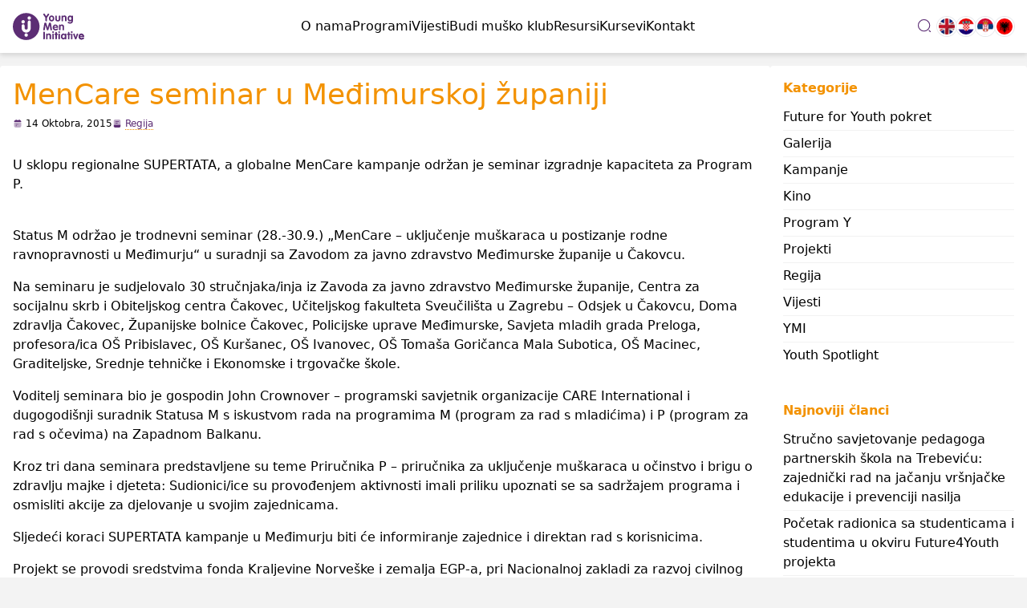

--- FILE ---
content_type: text/html; charset=UTF-8
request_url: https://youngmeninitiative.net/bs/2015/10/14/mencare-seminar-u-medimurskoj-zupaniji/
body_size: 11257
content:
<!DOCTYPE html>
<html lang="bs-BA">

<head>
	<!-- Required meta tags -->

	<meta charset="UTF-8">
	<link rel="pingback" href="https://youngmeninitiative.net/xmlrpc.php">
	<meta name="viewport" content="width=device-width, initial-scale=1, shrink-to-fit=no" />
	<script src="https://cdn.tailwindcss.com?plugins=forms,typography,aspect-ratio,line-clamp"></script>
	<script>
		tailwind.config = {
			theme: {
				extend: {
					colors: {
						ymi: '#5C2D74',
						accent: '#F39200'
					}
				}
			}
		}
	</script>


	<!-- 	
	<link rel="stylesheet" href="https://youngmeninitiative.net/wp-content/themes/YMI-theme/css/owl.carousel.min.css">
	<link rel="stylesheet" href="https://youngmeninitiative.net/wp-content/themes/YMI-theme/css/owl.theme.default.min.css"> -->
	<title>MenCare seminar u Međimurskoj županiji &#8211; YMI</title>
<meta name='robots' content='max-image-preview:large' />
<link rel="alternate" href="https://youngmeninitiative.net/en/2015/10/14/mencare-seminar-in-medimurje-county-2/" hreflang="en" />
<link rel="alternate" href="https://youngmeninitiative.net/bs/2015/10/14/mencare-seminar-u-medimurskoj-zupaniji/" hreflang="bs" />
<link rel="alternate" href="https://youngmeninitiative.net/hr/2015/10/14/mencare-seminar-u-medimurskoj-zupaniji-hr-translation/" hreflang="hr" />
<link rel="alternate" href="https://youngmeninitiative.net/sr/2015/10/14/mencare-seminar-u-medjimurskoj-zupaniji-sr-translation/" hreflang="sr" />
<link rel="alternate" href="https://youngmeninitiative.net/al/2015/10/14/mencare-seminar-in-medimurje-county-al-translation/" hreflang="sq" />
<!-- Jetpack Site Verification Tags -->
<meta name="google-site-verification" content="pfdLEe-MDiHXXyN5WX6Ow9c6PncPRdaiHPPgTSTAyoA" />
<link rel='dns-prefetch' href='//cdnjs.cloudflare.com' />
<link rel='dns-prefetch' href='//secure.gravatar.com' />
<link rel='dns-prefetch' href='//www.googletagmanager.com' />
<link rel='dns-prefetch' href='//stats.wp.com' />
<link rel='dns-prefetch' href='//v0.wordpress.com' />
<link rel="alternate" title="oEmbed (JSON)" type="application/json+oembed" href="https://youngmeninitiative.net/wp-json/oembed/1.0/embed?url=https%3A%2F%2Fyoungmeninitiative.net%2Fbs%2F2015%2F10%2F14%2Fmencare-seminar-u-medimurskoj-zupaniji%2F&#038;lang=bs" />
<link rel="alternate" title="oEmbed (XML)" type="text/xml+oembed" href="https://youngmeninitiative.net/wp-json/oembed/1.0/embed?url=https%3A%2F%2Fyoungmeninitiative.net%2Fbs%2F2015%2F10%2F14%2Fmencare-seminar-u-medimurskoj-zupaniji%2F&#038;format=xml&#038;lang=bs" />
<style id='wp-img-auto-sizes-contain-inline-css' type='text/css'>
img:is([sizes=auto i],[sizes^="auto," i]){contain-intrinsic-size:3000px 1500px}
/*# sourceURL=wp-img-auto-sizes-contain-inline-css */
</style>
<link rel='stylesheet' id='main-styles-css' href='https://youngmeninitiative.net/wp-content/themes/YMI-theme/style.css?ver=1.1' type='text/css' media='' />
<style id='wp-emoji-styles-inline-css' type='text/css'>

	img.wp-smiley, img.emoji {
		display: inline !important;
		border: none !important;
		box-shadow: none !important;
		height: 1em !important;
		width: 1em !important;
		margin: 0 0.07em !important;
		vertical-align: -0.1em !important;
		background: none !important;
		padding: 0 !important;
	}
/*# sourceURL=wp-emoji-styles-inline-css */
</style>
<link rel='stylesheet' id='wp-block-library-css' href='https://youngmeninitiative.net/wp-includes/css/dist/block-library/style.min.css?ver=6.9' type='text/css' media='all' />
<style id='global-styles-inline-css' type='text/css'>
:root{--wp--preset--aspect-ratio--square: 1;--wp--preset--aspect-ratio--4-3: 4/3;--wp--preset--aspect-ratio--3-4: 3/4;--wp--preset--aspect-ratio--3-2: 3/2;--wp--preset--aspect-ratio--2-3: 2/3;--wp--preset--aspect-ratio--16-9: 16/9;--wp--preset--aspect-ratio--9-16: 9/16;--wp--preset--color--black: #000000;--wp--preset--color--cyan-bluish-gray: #abb8c3;--wp--preset--color--white: #ffffff;--wp--preset--color--pale-pink: #f78da7;--wp--preset--color--vivid-red: #cf2e2e;--wp--preset--color--luminous-vivid-orange: #ff6900;--wp--preset--color--luminous-vivid-amber: #fcb900;--wp--preset--color--light-green-cyan: #7bdcb5;--wp--preset--color--vivid-green-cyan: #00d084;--wp--preset--color--pale-cyan-blue: #8ed1fc;--wp--preset--color--vivid-cyan-blue: #0693e3;--wp--preset--color--vivid-purple: #9b51e0;--wp--preset--gradient--vivid-cyan-blue-to-vivid-purple: linear-gradient(135deg,rgb(6,147,227) 0%,rgb(155,81,224) 100%);--wp--preset--gradient--light-green-cyan-to-vivid-green-cyan: linear-gradient(135deg,rgb(122,220,180) 0%,rgb(0,208,130) 100%);--wp--preset--gradient--luminous-vivid-amber-to-luminous-vivid-orange: linear-gradient(135deg,rgb(252,185,0) 0%,rgb(255,105,0) 100%);--wp--preset--gradient--luminous-vivid-orange-to-vivid-red: linear-gradient(135deg,rgb(255,105,0) 0%,rgb(207,46,46) 100%);--wp--preset--gradient--very-light-gray-to-cyan-bluish-gray: linear-gradient(135deg,rgb(238,238,238) 0%,rgb(169,184,195) 100%);--wp--preset--gradient--cool-to-warm-spectrum: linear-gradient(135deg,rgb(74,234,220) 0%,rgb(151,120,209) 20%,rgb(207,42,186) 40%,rgb(238,44,130) 60%,rgb(251,105,98) 80%,rgb(254,248,76) 100%);--wp--preset--gradient--blush-light-purple: linear-gradient(135deg,rgb(255,206,236) 0%,rgb(152,150,240) 100%);--wp--preset--gradient--blush-bordeaux: linear-gradient(135deg,rgb(254,205,165) 0%,rgb(254,45,45) 50%,rgb(107,0,62) 100%);--wp--preset--gradient--luminous-dusk: linear-gradient(135deg,rgb(255,203,112) 0%,rgb(199,81,192) 50%,rgb(65,88,208) 100%);--wp--preset--gradient--pale-ocean: linear-gradient(135deg,rgb(255,245,203) 0%,rgb(182,227,212) 50%,rgb(51,167,181) 100%);--wp--preset--gradient--electric-grass: linear-gradient(135deg,rgb(202,248,128) 0%,rgb(113,206,126) 100%);--wp--preset--gradient--midnight: linear-gradient(135deg,rgb(2,3,129) 0%,rgb(40,116,252) 100%);--wp--preset--font-size--small: 13px;--wp--preset--font-size--medium: 20px;--wp--preset--font-size--large: 36px;--wp--preset--font-size--x-large: 42px;--wp--preset--spacing--20: 0.44rem;--wp--preset--spacing--30: 0.67rem;--wp--preset--spacing--40: 1rem;--wp--preset--spacing--50: 1.5rem;--wp--preset--spacing--60: 2.25rem;--wp--preset--spacing--70: 3.38rem;--wp--preset--spacing--80: 5.06rem;--wp--preset--shadow--natural: 6px 6px 9px rgba(0, 0, 0, 0.2);--wp--preset--shadow--deep: 12px 12px 50px rgba(0, 0, 0, 0.4);--wp--preset--shadow--sharp: 6px 6px 0px rgba(0, 0, 0, 0.2);--wp--preset--shadow--outlined: 6px 6px 0px -3px rgb(255, 255, 255), 6px 6px rgb(0, 0, 0);--wp--preset--shadow--crisp: 6px 6px 0px rgb(0, 0, 0);}:root :where(.is-layout-flow) > :first-child{margin-block-start: 0;}:root :where(.is-layout-flow) > :last-child{margin-block-end: 0;}:root :where(.is-layout-flow) > *{margin-block-start: 24px;margin-block-end: 0;}:root :where(.is-layout-constrained) > :first-child{margin-block-start: 0;}:root :where(.is-layout-constrained) > :last-child{margin-block-end: 0;}:root :where(.is-layout-constrained) > *{margin-block-start: 24px;margin-block-end: 0;}:root :where(.is-layout-flex){gap: 24px;}:root :where(.is-layout-grid){gap: 24px;}body .is-layout-flex{display: flex;}.is-layout-flex{flex-wrap: wrap;align-items: center;}.is-layout-flex > :is(*, div){margin: 0;}body .is-layout-grid{display: grid;}.is-layout-grid > :is(*, div){margin: 0;}.has-black-color{color: var(--wp--preset--color--black) !important;}.has-cyan-bluish-gray-color{color: var(--wp--preset--color--cyan-bluish-gray) !important;}.has-white-color{color: var(--wp--preset--color--white) !important;}.has-pale-pink-color{color: var(--wp--preset--color--pale-pink) !important;}.has-vivid-red-color{color: var(--wp--preset--color--vivid-red) !important;}.has-luminous-vivid-orange-color{color: var(--wp--preset--color--luminous-vivid-orange) !important;}.has-luminous-vivid-amber-color{color: var(--wp--preset--color--luminous-vivid-amber) !important;}.has-light-green-cyan-color{color: var(--wp--preset--color--light-green-cyan) !important;}.has-vivid-green-cyan-color{color: var(--wp--preset--color--vivid-green-cyan) !important;}.has-pale-cyan-blue-color{color: var(--wp--preset--color--pale-cyan-blue) !important;}.has-vivid-cyan-blue-color{color: var(--wp--preset--color--vivid-cyan-blue) !important;}.has-vivid-purple-color{color: var(--wp--preset--color--vivid-purple) !important;}.has-black-background-color{background-color: var(--wp--preset--color--black) !important;}.has-cyan-bluish-gray-background-color{background-color: var(--wp--preset--color--cyan-bluish-gray) !important;}.has-white-background-color{background-color: var(--wp--preset--color--white) !important;}.has-pale-pink-background-color{background-color: var(--wp--preset--color--pale-pink) !important;}.has-vivid-red-background-color{background-color: var(--wp--preset--color--vivid-red) !important;}.has-luminous-vivid-orange-background-color{background-color: var(--wp--preset--color--luminous-vivid-orange) !important;}.has-luminous-vivid-amber-background-color{background-color: var(--wp--preset--color--luminous-vivid-amber) !important;}.has-light-green-cyan-background-color{background-color: var(--wp--preset--color--light-green-cyan) !important;}.has-vivid-green-cyan-background-color{background-color: var(--wp--preset--color--vivid-green-cyan) !important;}.has-pale-cyan-blue-background-color{background-color: var(--wp--preset--color--pale-cyan-blue) !important;}.has-vivid-cyan-blue-background-color{background-color: var(--wp--preset--color--vivid-cyan-blue) !important;}.has-vivid-purple-background-color{background-color: var(--wp--preset--color--vivid-purple) !important;}.has-black-border-color{border-color: var(--wp--preset--color--black) !important;}.has-cyan-bluish-gray-border-color{border-color: var(--wp--preset--color--cyan-bluish-gray) !important;}.has-white-border-color{border-color: var(--wp--preset--color--white) !important;}.has-pale-pink-border-color{border-color: var(--wp--preset--color--pale-pink) !important;}.has-vivid-red-border-color{border-color: var(--wp--preset--color--vivid-red) !important;}.has-luminous-vivid-orange-border-color{border-color: var(--wp--preset--color--luminous-vivid-orange) !important;}.has-luminous-vivid-amber-border-color{border-color: var(--wp--preset--color--luminous-vivid-amber) !important;}.has-light-green-cyan-border-color{border-color: var(--wp--preset--color--light-green-cyan) !important;}.has-vivid-green-cyan-border-color{border-color: var(--wp--preset--color--vivid-green-cyan) !important;}.has-pale-cyan-blue-border-color{border-color: var(--wp--preset--color--pale-cyan-blue) !important;}.has-vivid-cyan-blue-border-color{border-color: var(--wp--preset--color--vivid-cyan-blue) !important;}.has-vivid-purple-border-color{border-color: var(--wp--preset--color--vivid-purple) !important;}.has-vivid-cyan-blue-to-vivid-purple-gradient-background{background: var(--wp--preset--gradient--vivid-cyan-blue-to-vivid-purple) !important;}.has-light-green-cyan-to-vivid-green-cyan-gradient-background{background: var(--wp--preset--gradient--light-green-cyan-to-vivid-green-cyan) !important;}.has-luminous-vivid-amber-to-luminous-vivid-orange-gradient-background{background: var(--wp--preset--gradient--luminous-vivid-amber-to-luminous-vivid-orange) !important;}.has-luminous-vivid-orange-to-vivid-red-gradient-background{background: var(--wp--preset--gradient--luminous-vivid-orange-to-vivid-red) !important;}.has-very-light-gray-to-cyan-bluish-gray-gradient-background{background: var(--wp--preset--gradient--very-light-gray-to-cyan-bluish-gray) !important;}.has-cool-to-warm-spectrum-gradient-background{background: var(--wp--preset--gradient--cool-to-warm-spectrum) !important;}.has-blush-light-purple-gradient-background{background: var(--wp--preset--gradient--blush-light-purple) !important;}.has-blush-bordeaux-gradient-background{background: var(--wp--preset--gradient--blush-bordeaux) !important;}.has-luminous-dusk-gradient-background{background: var(--wp--preset--gradient--luminous-dusk) !important;}.has-pale-ocean-gradient-background{background: var(--wp--preset--gradient--pale-ocean) !important;}.has-electric-grass-gradient-background{background: var(--wp--preset--gradient--electric-grass) !important;}.has-midnight-gradient-background{background: var(--wp--preset--gradient--midnight) !important;}.has-small-font-size{font-size: var(--wp--preset--font-size--small) !important;}.has-medium-font-size{font-size: var(--wp--preset--font-size--medium) !important;}.has-large-font-size{font-size: var(--wp--preset--font-size--large) !important;}.has-x-large-font-size{font-size: var(--wp--preset--font-size--x-large) !important;}
/*# sourceURL=global-styles-inline-css */
</style>

<style id='classic-theme-styles-inline-css' type='text/css'>
/*! This file is auto-generated */
.wp-block-button__link{color:#fff;background-color:#32373c;border-radius:9999px;box-shadow:none;text-decoration:none;padding:calc(.667em + 2px) calc(1.333em + 2px);font-size:1.125em}.wp-block-file__button{background:#32373c;color:#fff;text-decoration:none}
/*# sourceURL=/wp-includes/css/classic-themes.min.css */
</style>

<!-- Google tag (gtag.js) snippet added by Site Kit -->
<!-- Google Analytics snippet added by Site Kit -->
<script type="text/javascript" src="https://www.googletagmanager.com/gtag/js?id=GT-MR4MRRJ" id="google_gtagjs-js" async></script>
<script type="text/javascript" id="google_gtagjs-js-after">
/* <![CDATA[ */
window.dataLayer = window.dataLayer || [];function gtag(){dataLayer.push(arguments);}
gtag("set","linker",{"domains":["youngmeninitiative.net"]});
gtag("js", new Date());
gtag("set", "developer_id.dZTNiMT", true);
gtag("config", "GT-MR4MRRJ");
 window._googlesitekit = window._googlesitekit || {}; window._googlesitekit.throttledEvents = []; window._googlesitekit.gtagEvent = (name, data) => { var key = JSON.stringify( { name, data } ); if ( !! window._googlesitekit.throttledEvents[ key ] ) { return; } window._googlesitekit.throttledEvents[ key ] = true; setTimeout( () => { delete window._googlesitekit.throttledEvents[ key ]; }, 5 ); gtag( "event", name, { ...data, event_source: "site-kit" } ); }; 
//# sourceURL=google_gtagjs-js-after
/* ]]> */
</script>
<link rel="https://api.w.org/" href="https://youngmeninitiative.net/wp-json/" /><link rel="alternate" title="JSON" type="application/json" href="https://youngmeninitiative.net/wp-json/wp/v2/posts/1531" /><link rel="EditURI" type="application/rsd+xml" title="RSD" href="https://youngmeninitiative.net/xmlrpc.php?rsd" />
<meta name="generator" content="WordPress 6.9" />
<link rel="canonical" href="https://youngmeninitiative.net/bs/2015/10/14/mencare-seminar-u-medimurskoj-zupaniji/" />
<link rel='shortlink' href='https://wp.me/p9qvD4-oH' />
<meta name="generator" content="Site Kit by Google 1.170.0" />	<style>img#wpstats{display:none}</style>
		<meta name="description" content="U sklopu regionalne SUPERTATA, a globalne MenCare kampanje održan je seminar izgradnje kapaciteta za Program P. Status M održao je trodnevni seminar (28.-30.9.) „MenCare – uključenje muškaraca u postizanje rodne ravnopravnosti u Međimurju“ u suradnji sa Zavodom za javno zdravstvo Međimurske županije u Čakovcu. Na seminaru je sudjelovalo 30 stručnjaka/inja iz Zavoda za javno zdravstvo&hellip;" />

<!-- Jetpack Open Graph Tags -->
<meta property="og:type" content="article" />
<meta property="og:title" content="MenCare seminar u Međimurskoj županiji" />
<meta property="og:url" content="https://youngmeninitiative.net/bs/2015/10/14/mencare-seminar-u-medimurskoj-zupaniji/" />
<meta property="og:description" content="U sklopu regionalne SUPERTATA, a globalne MenCare kampanje održan je seminar izgradnje kapaciteta za Program P." />
<meta property="article:published_time" content="2015-10-14T21:40:00+00:00" />
<meta property="article:modified_time" content="2017-10-11T07:57:41+00:00" />
<meta property="og:site_name" content="YMI" />
<meta property="og:image" content="https://youngmeninitiative.net/wp-content/uploads/2015/10/303-velika1.jpg" />
<meta property="og:image:width" content="520" />
<meta property="og:image:height" content="228" />
<meta property="og:image:alt" content="" />
<meta property="og:locale" content="bs_BA" />
<meta property="og:locale:alternate" content="en_GB" />
<meta property="og:locale:alternate" content="hr_HR" />
<meta property="og:locale:alternate" content="sr_RS" />
<meta property="og:locale:alternate" content="sq_AL" />
<meta name="twitter:text:title" content="MenCare seminar u Međimurskoj županiji" />
<meta name="twitter:image" content="https://youngmeninitiative.net/wp-content/uploads/2015/10/303-velika1.jpg?w=640" />
<meta name="twitter:card" content="summary_large_image" />

<!-- End Jetpack Open Graph Tags -->
<link rel="icon" href="https://youngmeninitiative.net/wp-content/uploads/2020/05/Untitled-1.png" sizes="32x32" />
<link rel="icon" href="https://youngmeninitiative.net/wp-content/uploads/2020/05/Untitled-1.png" sizes="192x192" />
<link rel="apple-touch-icon" href="https://youngmeninitiative.net/wp-content/uploads/2020/05/Untitled-1.png" />
<meta name="msapplication-TileImage" content="https://youngmeninitiative.net/wp-content/uploads/2020/05/Untitled-1.png" />
		<style type="text/css" id="wp-custom-css">
			/* Adjust button */
	.custom-menu-button a{
		color: #ffffff;  		/* Text color */
		background-color: #602c74; 	/* Btn bg color */
		padding: 10px 10px; 		/* Space around text */
		border-radius: 3px; 		/* higher number = rounded corners */
		border: solid #000000 0px; 	/* Border color & thickness */
		max-height: 40px; 		/* Max height of button */
	}

/* Adjust icon */
	.custom-menu-button a:before{
		content: '🖊️'; 		/* Change icon here */
		margin-right:5px; 		/* space between icon & text on right */
	}

/* Adjust button on hover or remove the whole thing */
	.custom-menu-button a:hover{
		color: #ffffff; 		/* Hover color */
		background-color: #35a8ea; 	/* Btn hover bg color */
		border: solid #000 0px; 	/* Hover border color & thickness */
	}

/* Remove default hover on links*/
	.custom-menu-button:hover{
		text-decoration: none;
		color:#fff!important;
	}		</style>
		</head>

<body class="wp-singular post-template-default single single-post postid-1531 single-format-standard wp-embed-responsive wp-theme-YMI-theme">


	<header class="bg-white p-4 sticky z-10 top-0 drop-shadow-md">
		<div class="md:container md:mx-auto">
			<div class="flex flex-row gap-4 ">
				<a class="basis-1/2 sm:flex-none " href="/"><img src="https://youngmeninitiative.net/wp-content/themes/YMI-theme/img/logo.svg" alt="YMI" /></a>
				<div class="grow self-center">
					<ul id="menu-top-nav-bs" class="hidden mainmnu text-md  md:flex justify-center w-full gap-2 md:gap-8 "><li id="menu-item-2185" class="menu-item menu-item-type-post_type menu-item-object-page menu-item-has-children menu-item-2185"><a href="https://youngmeninitiative.net/bs/o-nama/">O nama</a>
<ul class="sub-menu">
	<li id="menu-item-2186" class="menu-item menu-item-type-post_type menu-item-object-page menu-item-2186"><a href="https://youngmeninitiative.net/bs/o-nama/care-na-balkanu/">CARE na Balkanu</a></li>
	<li id="menu-item-9175" class="menu-item menu-item-type-post_type menu-item-object-page menu-item-9175"><a href="https://youngmeninitiative.net/bs/o-nama/young-man-initiative/">Young Man Initiative</a></li>
	<li id="menu-item-9176" class="menu-item menu-item-type-post_type menu-item-object-page menu-item-9176"><a href="https://youngmeninitiative.net/bs/o-nama/programski-razvoj/">Programski razvoj</a></li>
	<li id="menu-item-6261" class="menu-item menu-item-type-post_type menu-item-object-page menu-item-6261"><a href="https://youngmeninitiative.net/bs/o-nama/partnerske-organizacije/">Naši partneri</a></li>
	<li id="menu-item-10799" class="menu-item menu-item-type-taxonomy menu-item-object-category menu-item-10799"><a href="https://youngmeninitiative.net/bs/category/projekti/">Projekti</a></li>
</ul>
</li>
<li id="menu-item-9293" class="menu-item menu-item-type-post_type menu-item-object-page menu-item-9293"><a href="https://youngmeninitiative.net/bs/programi-bs/">Programi</a></li>
<li id="menu-item-2191" class="menu-item menu-item-type-post_type menu-item-object-page current_page_parent menu-item-has-children menu-item-2191"><a href="https://youngmeninitiative.net/bs/vijesti/">Vijesti</a>
<ul class="sub-menu">
	<li id="menu-item-9177" class="menu-item menu-item-type-taxonomy menu-item-object-category menu-item-9177"><a href="https://youngmeninitiative.net/bs/category/kampanje-bs/">Kampanje</a></li>
	<li id="menu-item-9179" class="menu-item menu-item-type-post_type menu-item-object-page menu-item-9179"><a href="https://youngmeninitiative.net/bs/future-for-youth-movement-bs/">Future for Youth Movement</a></li>
	<li id="menu-item-9178" class="menu-item menu-item-type-taxonomy menu-item-object-category menu-item-9178"><a href="https://youngmeninitiative.net/bs/category/vijesti-bs/video-bs/">Kino</a></li>
</ul>
</li>
<li id="menu-item-9308" class="menu-item menu-item-type-post_type menu-item-object-page menu-item-9308"><a href="https://youngmeninitiative.net/bs/budi-musko-klub/">Budi muško klub</a></li>
<li id="menu-item-2195" class="menu-item menu-item-type-post_type menu-item-object-page menu-item-2195"><a href="https://youngmeninitiative.net/bs/resources-bs/">Resursi</a></li>
<li id="menu-item-10298" class="menu-item menu-item-type-custom menu-item-object-custom menu-item-10298"><a href="https://edu.youngmeninitiative.net/">Kursevi</a></li>
<li id="menu-item-2187" class="menu-item menu-item-type-post_type menu-item-object-page menu-item-2187"><a href="https://youngmeninitiative.net/bs/kontakt/">Kontakt</a></li>
</ul>				</div>

				<form action="https://youngmeninitiative.net/bs/" method="get" class="search flex justify-end gap-2 sm:flex-none ">
					<input type="text" name="s" id="search" placeholde="Pretraga" />
					<button type="submit">search</button>
				</form>

				<div class="flex gap-2 sm:flex-none ">
					<a class="self-center" href="https://youngmeninitiative.net/en/2015/10/14/mencare-seminar-in-medimurje-county-2/"><img src="https://youngmeninitiative.net/wp-content/themes/YMI-theme/img/en.gif"  alt="" class="h-6 w-6 rounded-full border-2 ring ring-1 ring-gray-200	 hover:ring-ymi  border-white" /></a><a class="self-center" href="https://youngmeninitiative.net/hr/2015/10/14/mencare-seminar-u-medimurskoj-zupaniji-hr-translation/"><img src="https://youngmeninitiative.net/wp-content/themes/YMI-theme/img/hr.gif"  alt="" class="h-6 w-6 rounded-full border-2 ring ring-1 ring-gray-200	 hover:ring-ymi  border-white" /></a><a class="self-center" href="https://youngmeninitiative.net/sr/2015/10/14/mencare-seminar-u-medjimurskoj-zupaniji-sr-translation/"><img src="https://youngmeninitiative.net/wp-content/themes/YMI-theme/img/sr.gif"  alt="" class="h-6 w-6 rounded-full border-2 ring ring-1 ring-gray-200	 hover:ring-ymi  border-white" /></a><a class="self-center" href="https://youngmeninitiative.net/al/2015/10/14/mencare-seminar-in-medimurje-county-al-translation/"><img src="https://youngmeninitiative.net/wp-content/themes/YMI-theme/img/al.gif"  alt="" class="h-6 w-6 rounded-full border-2 ring ring-1 ring-gray-200	 hover:ring-ymi  border-white" /></a>				</div>

				<button class="flex-none md:hidden outline-none mobile-menu-button">
					<svg class=" w-6 h-6 text-gray-500 hover:text-green-500 " x-show="!showMenu" fill="none" stroke-linecap="round" stroke-linejoin="round" stroke-width="2" viewBox="0 0 24 24" stroke="currentColor">
						<path d="M4 6h16M4 12h16M4 18h16"></path>
					</svg>
				</button>
			</div>
		</div>
		<div class="hidden mobile-menu">
			<ul id="menu-top-nav-bs-1" class="secondary"><li class="menu-item menu-item-type-post_type menu-item-object-page menu-item-has-children menu-item-2185"><a href="https://youngmeninitiative.net/bs/o-nama/">O nama</a>
<ul class="sub-menu">
	<li class="menu-item menu-item-type-post_type menu-item-object-page menu-item-2186"><a href="https://youngmeninitiative.net/bs/o-nama/care-na-balkanu/">CARE na Balkanu</a></li>
	<li class="menu-item menu-item-type-post_type menu-item-object-page menu-item-9175"><a href="https://youngmeninitiative.net/bs/o-nama/young-man-initiative/">Young Man Initiative</a></li>
	<li class="menu-item menu-item-type-post_type menu-item-object-page menu-item-9176"><a href="https://youngmeninitiative.net/bs/o-nama/programski-razvoj/">Programski razvoj</a></li>
	<li class="menu-item menu-item-type-post_type menu-item-object-page menu-item-6261"><a href="https://youngmeninitiative.net/bs/o-nama/partnerske-organizacije/">Naši partneri</a></li>
	<li class="menu-item menu-item-type-taxonomy menu-item-object-category menu-item-10799"><a href="https://youngmeninitiative.net/bs/category/projekti/">Projekti</a></li>
</ul>
</li>
<li class="menu-item menu-item-type-post_type menu-item-object-page menu-item-9293"><a href="https://youngmeninitiative.net/bs/programi-bs/">Programi</a></li>
<li class="menu-item menu-item-type-post_type menu-item-object-page current_page_parent menu-item-has-children menu-item-2191"><a href="https://youngmeninitiative.net/bs/vijesti/">Vijesti</a>
<ul class="sub-menu">
	<li class="menu-item menu-item-type-taxonomy menu-item-object-category menu-item-9177"><a href="https://youngmeninitiative.net/bs/category/kampanje-bs/">Kampanje</a></li>
	<li class="menu-item menu-item-type-post_type menu-item-object-page menu-item-9179"><a href="https://youngmeninitiative.net/bs/future-for-youth-movement-bs/">Future for Youth Movement</a></li>
	<li class="menu-item menu-item-type-taxonomy menu-item-object-category menu-item-9178"><a href="https://youngmeninitiative.net/bs/category/vijesti-bs/video-bs/">Kino</a></li>
</ul>
</li>
<li class="menu-item menu-item-type-post_type menu-item-object-page menu-item-9308"><a href="https://youngmeninitiative.net/bs/budi-musko-klub/">Budi muško klub</a></li>
<li class="menu-item menu-item-type-post_type menu-item-object-page menu-item-2195"><a href="https://youngmeninitiative.net/bs/resources-bs/">Resursi</a></li>
<li class="menu-item menu-item-type-custom menu-item-object-custom menu-item-10298"><a href="https://edu.youngmeninitiative.net/">Kursevi</a></li>
<li class="menu-item menu-item-type-post_type menu-item-object-page menu-item-2187"><a href="https://youngmeninitiative.net/bs/kontakt/">Kontakt</a></li>
</ul>		</div>
	</header>
	
	<script>
		const btn = document.querySelector("button.mobile-menu-button");
		const menu = document.querySelector(".mobile-menu");

		btn.addEventListener("click", () => {
			menu.classList.toggle("hidden");
		});
	</script>
<div class="md:container md:mx-auto my-4">
	<div class="flex flex-col md:flex-row gap-4">
		<div class="basis-3/4 rounded bg-white p-4 contmain">
												<h1 class="text-4xl text-accent">MenCare seminar u Međimurskoj županiji</h1>
					<span class="flex gap-4 items-center  mt-2 mb-6 text-xs">
						<span class="date pl-4">14 Oktobra, 2015</span>
						<span class="category pl-4"><a href="https://youngmeninitiative.net/bs/category/vijesti-bs/regija/" rel="category tag">Regija</a></span>
					</span>
					

					<p>U sklopu regionalne SUPERTATA, a globalne MenCare kampanje održan je seminar izgradnje kapaciteta za Program P.<span style="font-size: 9pt;"><br />
<span id="more-1531"></span><br />
</span></p>
<p>Status M održao je trodnevni seminar (28.-30.9.) „MenCare – uključenje muškaraca u postizanje rodne ravnopravnosti u Međimurju“ u suradnji sa Zavodom za javno zdravstvo Međimurske županije u Čakovcu.</p>
<p>Na seminaru je sudjelovalo 30 stručnjaka/inja iz Zavoda za javno zdravstvo Međimurske županije, Centra za socijalnu skrb i Obiteljskog centra Čakovec, Učiteljskog fakulteta Sveučilišta u Zagrebu – Odsjek u Čakovcu, Doma zdravlja Čakovec, Županijske bolnice Čakovec, Policijske uprave Međimurske, Savjeta mladih grada Preloga, profesora/ica OŠ Pribislavec, OŠ Kuršanec, OŠ Ivanovec, OŠ Tomaša Goričanca Mala Subotica, OŠ Macinec, Graditeljske, Srednje tehničke i Ekonomske i trgovačke škole.</p>
<p>Voditelj seminara bio je gospodin John Crownover – programski savjetnik organizacije CARE International i dugogodišnji suradnik Statusa M s iskustvom rada na programima M (program za rad s mladićima) i P (program za rad s očevima) na Zapadnom Balkanu.</p>
<p>Kroz tri dana seminara predstavljene su teme Priručnika P – priručnika za uključenje muškaraca u očinstvo i brigu o zdravlju majke i djeteta: Sudionici/ice su provođenjem aktivnosti imali priliku upoznati se sa sadržajem programa i osmisliti akcije za djelovanje u svojim zajednicama.</p>
<p>Sljedeći koraci SUPERTATA kampanje u Međimurju biti će informiranje zajednice i direktan rad s korisnicima.</p>
<p>Projekt se provodi sredstvima fonda Kraljevine Norveške i zemalja EGP-a, pri Nacionalnoj zakladi za razvoj civilnog društva.</p>
<p>Dodatnu podršku provođenju kampanje pruža CARE International.</p>

								
					</div>
		<div class="basis-1/4 rounded bg-white p-4 ">
			<div class="grid w-full grid-cols-1 gap-4 sidebar">
	<div class="mb-6"><h2 class="text-accent font-bold mb-2">Kategorije</h2>
			<ul>
					<li class="cat-item cat-item-625"><a href="https://youngmeninitiative.net/bs/category/future-for-youth-pokret-bs/">Future for Youth pokret</a>
</li>
	<li class="cat-item cat-item-60"><a href="https://youngmeninitiative.net/bs/category/vijesti-bs/galerija/">Galerija</a>
</li>
	<li class="cat-item cat-item-615"><a href="https://youngmeninitiative.net/bs/category/kampanje-bs/">Kampanje</a>
</li>
	<li class="cat-item cat-item-64"><a href="https://youngmeninitiative.net/bs/category/vijesti-bs/video-bs/">Kino</a>
</li>
	<li class="cat-item cat-item-446"><a href="https://youngmeninitiative.net/bs/category/vijesti-bs/program-y/">Program Y</a>
</li>
	<li class="cat-item cat-item-655"><a href="https://youngmeninitiative.net/bs/category/projekti/">Projekti</a>
</li>
	<li class="cat-item cat-item-16"><a href="https://youngmeninitiative.net/bs/category/vijesti-bs/regija/">Regija</a>
</li>
	<li class="cat-item cat-item-486"><a href="https://youngmeninitiative.net/bs/category/vijesti-bs/">Vijesti</a>
</li>
	<li class="cat-item cat-item-7"><a href="https://youngmeninitiative.net/bs/category/vijesti-bs/ymi-bs/">YMI</a>
</li>
	<li class="cat-item cat-item-126"><a href="https://youngmeninitiative.net/bs/category/vijesti-bs/youth-spotlight-bs/">Youth Spotlight</a>
</li>
			</ul>

			</div>
		<div class="mb-6">
		<h2 class="text-accent font-bold mb-2">Najnoviji članci</h2>
		<ul>
											<li>
					<a href="https://youngmeninitiative.net/bs/2025/12/22/strucno-savjetovanje-pedagoga-partnerskih-skola-na-trebevicu-zajednicki-rad-na-jacanju-vrsnjacke-edukacije-i-prevenciji-nasilja/">Stručno savjetovanje pedagoga partnerskih škola na Trebeviću: zajednički rad na jačanju vršnjačke edukacije i prevenciji nasilja</a>
									</li>
											<li>
					<a href="https://youngmeninitiative.net/bs/2025/12/22/pocetak-radionica-sa-studenticama-i-studentima-u-okviru-future4youth-projekta/">Početak radionica sa studenticama i studentima u okviru Future4Youth projekta</a>
									</li>
											<li>
					<a href="https://youngmeninitiative.net/bs/2025/12/22/potpisani-memorandumi-o-saradnji-u-okviru-projekta-future-4-youth/">Potpisani memorandumi o saradnji u okviru projekta „Future 4 Youth“</a>
									</li>
											<li>
					<a href="https://youngmeninitiative.net/bs/2025/09/17/omladinski-klubovi-i-skolske-radionice-za-bolje-zdravlje-zastitu-okolisa-i-miran-nenasilan-suzivot/">Omladinski klubovi i školske radionice za bolje zdravlje, zaštitu okoliša i miran, nenasilan suživot</a>
									</li>
											<li>
					<a href="https://youngmeninitiative.net/bs/2025/07/11/uspjesno-zavrsen-regionalni-kamp-za-mlade-lidere/">Uspješno završen Regionalni kamp za mlade lidere</a>
									</li>
					</ul>

		</div><div class="mb-6"><h2 class="text-accent font-bold mb-2">Arhive</h2>		<label class="screen-reader-text" for="archives-dropdown-3">Arhive</label>
		<select id="archives-dropdown-3" name="archive-dropdown">
			
			<option value="">Odaberite mjesec</option>
				<option value='https://youngmeninitiative.net/bs/2025/12/'> Decembar 2025 </option>
	<option value='https://youngmeninitiative.net/bs/2025/09/'> Septembar 2025 </option>
	<option value='https://youngmeninitiative.net/bs/2025/07/'> Juli 2025 </option>
	<option value='https://youngmeninitiative.net/bs/2024/12/'> Decembar 2024 </option>
	<option value='https://youngmeninitiative.net/bs/2024/11/'> Novembar 2024 </option>
	<option value='https://youngmeninitiative.net/bs/2024/10/'> Oktobar 2024 </option>
	<option value='https://youngmeninitiative.net/bs/2024/09/'> Septembar 2024 </option>
	<option value='https://youngmeninitiative.net/bs/2024/02/'> Februar 2024 </option>
	<option value='https://youngmeninitiative.net/bs/2024/01/'> Januar 2024 </option>
	<option value='https://youngmeninitiative.net/bs/2023/11/'> Novembar 2023 </option>
	<option value='https://youngmeninitiative.net/bs/2023/10/'> Oktobar 2023 </option>
	<option value='https://youngmeninitiative.net/bs/2023/07/'> Juli 2023 </option>
	<option value='https://youngmeninitiative.net/bs/2023/06/'> Juni 2023 </option>
	<option value='https://youngmeninitiative.net/bs/2023/05/'> Maj 2023 </option>
	<option value='https://youngmeninitiative.net/bs/2023/04/'> April 2023 </option>
	<option value='https://youngmeninitiative.net/bs/2023/03/'> Mart 2023 </option>
	<option value='https://youngmeninitiative.net/bs/2023/02/'> Februar 2023 </option>
	<option value='https://youngmeninitiative.net/bs/2023/01/'> Januar 2023 </option>
	<option value='https://youngmeninitiative.net/bs/2022/12/'> Decembar 2022 </option>
	<option value='https://youngmeninitiative.net/bs/2022/11/'> Novembar 2022 </option>
	<option value='https://youngmeninitiative.net/bs/2022/10/'> Oktobar 2022 </option>
	<option value='https://youngmeninitiative.net/bs/2022/07/'> Juli 2022 </option>
	<option value='https://youngmeninitiative.net/bs/2022/06/'> Juni 2022 </option>
	<option value='https://youngmeninitiative.net/bs/2022/05/'> Maj 2022 </option>
	<option value='https://youngmeninitiative.net/bs/2022/04/'> April 2022 </option>
	<option value='https://youngmeninitiative.net/bs/2022/02/'> Februar 2022 </option>
	<option value='https://youngmeninitiative.net/bs/2022/01/'> Januar 2022 </option>
	<option value='https://youngmeninitiative.net/bs/2021/12/'> Decembar 2021 </option>
	<option value='https://youngmeninitiative.net/bs/2021/11/'> Novembar 2021 </option>
	<option value='https://youngmeninitiative.net/bs/2021/10/'> Oktobar 2021 </option>
	<option value='https://youngmeninitiative.net/bs/2021/09/'> Septembar 2021 </option>
	<option value='https://youngmeninitiative.net/bs/2021/07/'> Juli 2021 </option>
	<option value='https://youngmeninitiative.net/bs/2021/06/'> Juni 2021 </option>
	<option value='https://youngmeninitiative.net/bs/2021/05/'> Maj 2021 </option>
	<option value='https://youngmeninitiative.net/bs/2021/04/'> April 2021 </option>
	<option value='https://youngmeninitiative.net/bs/2021/03/'> Mart 2021 </option>
	<option value='https://youngmeninitiative.net/bs/2021/01/'> Januar 2021 </option>
	<option value='https://youngmeninitiative.net/bs/2020/12/'> Decembar 2020 </option>
	<option value='https://youngmeninitiative.net/bs/2020/11/'> Novembar 2020 </option>
	<option value='https://youngmeninitiative.net/bs/2020/10/'> Oktobar 2020 </option>
	<option value='https://youngmeninitiative.net/bs/2020/09/'> Septembar 2020 </option>
	<option value='https://youngmeninitiative.net/bs/2020/08/'> August 2020 </option>
	<option value='https://youngmeninitiative.net/bs/2020/07/'> Juli 2020 </option>
	<option value='https://youngmeninitiative.net/bs/2020/06/'> Juni 2020 </option>
	<option value='https://youngmeninitiative.net/bs/2020/05/'> Maj 2020 </option>
	<option value='https://youngmeninitiative.net/bs/2020/04/'> April 2020 </option>
	<option value='https://youngmeninitiative.net/bs/2020/03/'> Mart 2020 </option>
	<option value='https://youngmeninitiative.net/bs/2020/02/'> Februar 2020 </option>
	<option value='https://youngmeninitiative.net/bs/2020/01/'> Januar 2020 </option>
	<option value='https://youngmeninitiative.net/bs/2019/12/'> Decembar 2019 </option>
	<option value='https://youngmeninitiative.net/bs/2019/11/'> Novembar 2019 </option>
	<option value='https://youngmeninitiative.net/bs/2019/10/'> Oktobar 2019 </option>
	<option value='https://youngmeninitiative.net/bs/2019/09/'> Septembar 2019 </option>
	<option value='https://youngmeninitiative.net/bs/2019/08/'> August 2019 </option>
	<option value='https://youngmeninitiative.net/bs/2019/07/'> Juli 2019 </option>
	<option value='https://youngmeninitiative.net/bs/2019/06/'> Juni 2019 </option>
	<option value='https://youngmeninitiative.net/bs/2019/05/'> Maj 2019 </option>
	<option value='https://youngmeninitiative.net/bs/2019/04/'> April 2019 </option>
	<option value='https://youngmeninitiative.net/bs/2019/03/'> Mart 2019 </option>
	<option value='https://youngmeninitiative.net/bs/2019/02/'> Februar 2019 </option>
	<option value='https://youngmeninitiative.net/bs/2018/12/'> Decembar 2018 </option>
	<option value='https://youngmeninitiative.net/bs/2018/11/'> Novembar 2018 </option>
	<option value='https://youngmeninitiative.net/bs/2018/10/'> Oktobar 2018 </option>
	<option value='https://youngmeninitiative.net/bs/2018/09/'> Septembar 2018 </option>
	<option value='https://youngmeninitiative.net/bs/2018/08/'> August 2018 </option>
	<option value='https://youngmeninitiative.net/bs/2018/07/'> Juli 2018 </option>
	<option value='https://youngmeninitiative.net/bs/2018/06/'> Juni 2018 </option>
	<option value='https://youngmeninitiative.net/bs/2018/05/'> Maj 2018 </option>
	<option value='https://youngmeninitiative.net/bs/2018/04/'> April 2018 </option>
	<option value='https://youngmeninitiative.net/bs/2018/03/'> Mart 2018 </option>
	<option value='https://youngmeninitiative.net/bs/2018/02/'> Februar 2018 </option>
	<option value='https://youngmeninitiative.net/bs/2017/12/'> Decembar 2017 </option>
	<option value='https://youngmeninitiative.net/bs/2017/11/'> Novembar 2017 </option>
	<option value='https://youngmeninitiative.net/bs/2017/10/'> Oktobar 2017 </option>
	<option value='https://youngmeninitiative.net/bs/2017/09/'> Septembar 2017 </option>
	<option value='https://youngmeninitiative.net/bs/2017/07/'> Juli 2017 </option>
	<option value='https://youngmeninitiative.net/bs/2017/06/'> Juni 2017 </option>
	<option value='https://youngmeninitiative.net/bs/2017/05/'> Maj 2017 </option>
	<option value='https://youngmeninitiative.net/bs/2017/04/'> April 2017 </option>
	<option value='https://youngmeninitiative.net/bs/2017/03/'> Mart 2017 </option>
	<option value='https://youngmeninitiative.net/bs/2016/12/'> Decembar 2016 </option>
	<option value='https://youngmeninitiative.net/bs/2016/11/'> Novembar 2016 </option>
	<option value='https://youngmeninitiative.net/bs/2016/10/'> Oktobar 2016 </option>
	<option value='https://youngmeninitiative.net/bs/2016/09/'> Septembar 2016 </option>
	<option value='https://youngmeninitiative.net/bs/2016/08/'> August 2016 </option>
	<option value='https://youngmeninitiative.net/bs/2016/07/'> Juli 2016 </option>
	<option value='https://youngmeninitiative.net/bs/2016/06/'> Juni 2016 </option>
	<option value='https://youngmeninitiative.net/bs/2016/05/'> Maj 2016 </option>
	<option value='https://youngmeninitiative.net/bs/2016/04/'> April 2016 </option>
	<option value='https://youngmeninitiative.net/bs/2016/03/'> Mart 2016 </option>
	<option value='https://youngmeninitiative.net/bs/2016/02/'> Februar 2016 </option>
	<option value='https://youngmeninitiative.net/bs/2016/01/'> Januar 2016 </option>
	<option value='https://youngmeninitiative.net/bs/2015/12/'> Decembar 2015 </option>
	<option value='https://youngmeninitiative.net/bs/2015/11/'> Novembar 2015 </option>
	<option value='https://youngmeninitiative.net/bs/2015/10/'> Oktobar 2015 </option>
	<option value='https://youngmeninitiative.net/bs/2015/09/'> Septembar 2015 </option>
	<option value='https://youngmeninitiative.net/bs/2015/08/'> August 2015 </option>
	<option value='https://youngmeninitiative.net/bs/2015/07/'> Juli 2015 </option>
	<option value='https://youngmeninitiative.net/bs/2015/06/'> Juni 2015 </option>
	<option value='https://youngmeninitiative.net/bs/2015/05/'> Maj 2015 </option>
	<option value='https://youngmeninitiative.net/bs/2015/04/'> April 2015 </option>
	<option value='https://youngmeninitiative.net/bs/2015/03/'> Mart 2015 </option>
	<option value='https://youngmeninitiative.net/bs/2015/02/'> Februar 2015 </option>
	<option value='https://youngmeninitiative.net/bs/2015/01/'> Januar 2015 </option>
	<option value='https://youngmeninitiative.net/bs/2014/12/'> Decembar 2014 </option>
	<option value='https://youngmeninitiative.net/bs/2014/11/'> Novembar 2014 </option>
	<option value='https://youngmeninitiative.net/bs/2014/10/'> Oktobar 2014 </option>
	<option value='https://youngmeninitiative.net/bs/2014/06/'> Juni 2014 </option>
	<option value='https://youngmeninitiative.net/bs/2014/02/'> Februar 2014 </option>
	<option value='https://youngmeninitiative.net/bs/2013/12/'> Decembar 2013 </option>
	<option value='https://youngmeninitiative.net/bs/2013/11/'> Novembar 2013 </option>
	<option value='https://youngmeninitiative.net/bs/2013/09/'> Septembar 2013 </option>
	<option value='https://youngmeninitiative.net/bs/2013/08/'> August 2013 </option>
	<option value='https://youngmeninitiative.net/bs/2013/07/'> Juli 2013 </option>
	<option value='https://youngmeninitiative.net/bs/2013/06/'> Juni 2013 </option>
	<option value='https://youngmeninitiative.net/bs/2013/03/'> Mart 2013 </option>
	<option value='https://youngmeninitiative.net/bs/2013/02/'> Februar 2013 </option>
	<option value='https://youngmeninitiative.net/bs/2012/12/'> Decembar 2012 </option>
	<option value='https://youngmeninitiative.net/bs/2012/11/'> Novembar 2012 </option>
	<option value='https://youngmeninitiative.net/bs/2012/10/'> Oktobar 2012 </option>
	<option value='https://youngmeninitiative.net/bs/2012/02/'> Februar 2012 </option>
	<option value='https://youngmeninitiative.net/bs/2011/03/'> Mart 2011 </option>
	<option value='https://youngmeninitiative.net/bs/2011/02/'> Februar 2011 </option>
	<option value='https://youngmeninitiative.net/bs/2010/08/'> August 2010 </option>
	<option value='https://youngmeninitiative.net/bs/2001/01/'> Januar 2001 </option>

		</select>

			<script type="text/javascript">
/* <![CDATA[ */

( ( dropdownId ) => {
	const dropdown = document.getElementById( dropdownId );
	function onSelectChange() {
		setTimeout( () => {
			if ( 'escape' === dropdown.dataset.lastkey ) {
				return;
			}
			if ( dropdown.value ) {
				document.location.href = dropdown.value;
			}
		}, 250 );
	}
	function onKeyUp( event ) {
		if ( 'Escape' === event.key ) {
			dropdown.dataset.lastkey = 'escape';
		} else {
			delete dropdown.dataset.lastkey;
		}
	}
	function onClick() {
		delete dropdown.dataset.lastkey;
	}
	dropdown.addEventListener( 'keyup', onKeyUp );
	dropdown.addEventListener( 'click', onClick );
	dropdown.addEventListener( 'change', onSelectChange );
})( "archives-dropdown-3" );

//# sourceURL=WP_Widget_Archives%3A%3Awidget
/* ]]> */
</script>
</div>

	<div>
		<h2 class="text-accent font-bold mb-2">Popularni resursi</h2>
		<div class="grid grid-cols-2 gap-2">
								<a href="https://youngmeninitiative.net/wp-content/uploads/2017/06/Fushata-globale.pdf" class="relative bg-ymi block aspect-w-3 aspect-h-4 overflow-hidden rounded"><img src="https://youngmeninitiative.net/wp-content/uploads/2017/06/Fushata-globale-pdf-106x150.jpg" class="object-cover absolute w-full h-full"></a>
								<a href="https://youngmeninitiative.net/wp-content/uploads/2017/07/Program-Y-ENG.pdf" class="relative bg-ymi block aspect-w-3 aspect-h-4 overflow-hidden rounded"><img src="https://youngmeninitiative.net/wp-content/uploads/2017/07/Program-Y-ENG-pdf-106x150.jpg" class="object-cover absolute w-full h-full"></a>
								<a href="https://youngmeninitiative.net/wp-content/uploads/2017/07/YMI-Literature-Review-Understanding-Men-and-Masculinities-in-Balkans.pdf" class="relative bg-ymi block aspect-w-3 aspect-h-4 overflow-hidden rounded"><img src="https://youngmeninitiative.net/wp-content/uploads/2017/07/YMI-Literature-Review-Understanding-Men-and-Masculinities-in-Balkans-pdf-106x150.jpg" class="object-cover absolute w-full h-full"></a>
								<a href="https://youngmeninitiative.net/wp-content/uploads/2017/07/YM-Executive-Summary-2013.pdf" class="relative bg-ymi block aspect-w-3 aspect-h-4 overflow-hidden rounded"><img src="https://youngmeninitiative.net/wp-content/uploads/2017/07/YM-Executive-Summary-2013-pdf-106x150.jpg" class="object-cover absolute w-full h-full"></a>
					</div>
	</div>


	<a class="overflow-hidden flex flex-col rounded bg-ymi hover:shadow-lg" href="//future-for-youth-movement-/">
		<div class="p-4 grow text-center">
			<img src="https://youngmeninitiative.net/wp-content/themes/YMI-theme/img/f4y.png" class="w-full max-w-sm mx-auto" alt='' />
		</div>
	</a>
</div>		</div>
	</div>
</div>
<div class="bg-white">
	<div class="md:container md:mx-auto">
		<div class="flex  flex-wrap p-4 gap-4 ">
			<div class="w-full md:w-auto h-14 rounded-lg flex items-center justify-center uppercase text-xs ">
				<p>Supported by</p>
			</div>
			<div class="gap-4 md:gap-8 md:flex-none rounded-lg flex items-center justify-center">
				<a rel="nofollow" href="http://www.carenwb.org/"><img src="https://youngmeninitiative.net/wp-content/themes/YMI-theme/img/care.svg?a" class="h-8 " /></a>
				<a rel="nofollow" href="http://www.entwicklung.at/"><img src="https://youngmeninitiative.net/wp-content/themes/YMI-theme/img/adc.svg" class="h-8 " /></a>

				<a rel="nofollow" href="http://www.oakfnd.org/"><img src="https://youngmeninitiative.net/wp-content/themes/YMI-theme/img/oak.svg" class="h-8 " /></a>
				<a rel="nofollow" href="http://www.admin.ch/"><img src="https://youngmeninitiative.net/wp-content/themes/YMI-theme/img/sch.svg" class="h-10 " /></a>
				<a rel="nofollow" href="https://www.netherlandsandyou.nl/"><img src="https://youngmeninitiative.net/wp-content/themes/YMI-theme/img/kotn.svg" class="h-10 " /></a>
				<a rel="nofollow" href="https://www.bawaggroup.com/en"><img src="https://youngmeninitiative.net/wp-content/themes/YMI-theme/img/bawg.png" class="h-10 " /></a>
				<a rel="nofollow" href="https://www.aktion-deutschland-hilft.de/"><img src="https://youngmeninitiative.net/wp-content/themes/YMI-theme/img/adh.png" class="h-10 " /></a>

			</div>
			<div class="none flex-auto flex items-center justify-start md:justify-end ">
				<!-- <div class="gap-4 md:gap-8 md:flex-none rounded-lg flex items-center justify-center">
					<a rel="nofollow" href="https://pazisex.net/"><img src="https://youngmeninitiative.net/wp-content/themes/YMI-theme/img/pazisex.svg" class="h-4 " /></a>
					<a rel="nofollow" href="https://program-y.org/"><img src="https://youngmeninitiative.net/wp-content/themes/YMI-theme/img/programy.svg" class="h-8 " /></a>
				</div> -->
				<!-- <ul id="menu-top-nav-bs-2" class="flex gap-4 flex-col md:flex-row"><li class="menu-item menu-item-type-post_type menu-item-object-page menu-item-2185"><a href="https://youngmeninitiative.net/bs/o-nama/">O nama</a></li>
<li class="menu-item menu-item-type-post_type menu-item-object-page menu-item-9293"><a href="https://youngmeninitiative.net/bs/programi-bs/">Programi</a></li>
<li class="menu-item menu-item-type-post_type menu-item-object-page current_page_parent menu-item-2191"><a href="https://youngmeninitiative.net/bs/vijesti/">Vijesti</a></li>
<li class="menu-item menu-item-type-post_type menu-item-object-page menu-item-9308"><a href="https://youngmeninitiative.net/bs/budi-musko-klub/">Budi muško klub</a></li>
<li class="menu-item menu-item-type-post_type menu-item-object-page menu-item-2195"><a href="https://youngmeninitiative.net/bs/resources-bs/">Resursi</a></li>
<li class="menu-item menu-item-type-custom menu-item-object-custom menu-item-10298"><a href="https://edu.youngmeninitiative.net/">Kursevi</a></li>
<li class="menu-item menu-item-type-post_type menu-item-object-page menu-item-2187"><a href="https://youngmeninitiative.net/bs/kontakt/">Kontakt</a></li>
</ul> -->
			</div>
		</div>
	</div>
</div>
<div class="bg-ymi text-white p-4 text-center text-xs">
	© Young Men Initiative - All rights reserved - 2026</div>

<!-- <script src="https://youngmeninitiative.net/wp-content/themes/YMI-theme/owl.carousel.min.js"></script>
		<script src="https://youngmeninitiative.net/wp-content/themes/YMI-theme/flipdown.js"></script>
		<script src="https://youngmeninitiative.net/wp-content/themes/YMI-theme/main.js"></script> -->
<!-- <link rel="stylesheet" href="https://youngmeninitiative.net/wp-content/themes/YMI-theme/style.css" /> -->

<script type="speculationrules">
{"prefetch":[{"source":"document","where":{"and":[{"href_matches":"/*"},{"not":{"href_matches":["/wp-*.php","/wp-admin/*","/wp-content/uploads/*","/wp-content/*","/wp-content/plugins/*","/wp-content/themes/YMI-theme/*","/*\\?(.+)"]}},{"not":{"selector_matches":"a[rel~=\"nofollow\"]"}},{"not":{"selector_matches":".no-prefetch, .no-prefetch a"}}]},"eagerness":"conservative"}]}
</script>
<script type="text/javascript" src="https://youngmeninitiative.net/wp-content/themes/YMI-theme/js/countUp.js?ver=1.1" id="countup-js"></script>
<script type="text/javascript" src="https://cdnjs.cloudflare.com/ajax/libs/scrollmonitor/1.0.13/scrollMonitor.min.js?ver=1.1" id="scrollmonitor-js"></script>
<script type="text/javascript" src="https://youngmeninitiative.net/wp-content/themes/YMI-theme/main.js?ver=1.1" id="mainjs-js"></script>
<script type="text/javascript" id="jetpack-stats-js-before">
/* <![CDATA[ */
_stq = window._stq || [];
_stq.push([ "view", {"v":"ext","blog":"139305138","post":"1531","tz":"0","srv":"youngmeninitiative.net","j":"1:15.4"} ]);
_stq.push([ "clickTrackerInit", "139305138", "1531" ]);
//# sourceURL=jetpack-stats-js-before
/* ]]> */
</script>
<script type="text/javascript" src="https://stats.wp.com/e-202605.js" id="jetpack-stats-js" defer="defer" data-wp-strategy="defer"></script>
<script id="wp-emoji-settings" type="application/json">
{"baseUrl":"https://s.w.org/images/core/emoji/17.0.2/72x72/","ext":".png","svgUrl":"https://s.w.org/images/core/emoji/17.0.2/svg/","svgExt":".svg","source":{"concatemoji":"https://youngmeninitiative.net/wp-includes/js/wp-emoji-release.min.js?ver=6.9"}}
</script>
<script type="module">
/* <![CDATA[ */
/*! This file is auto-generated */
const a=JSON.parse(document.getElementById("wp-emoji-settings").textContent),o=(window._wpemojiSettings=a,"wpEmojiSettingsSupports"),s=["flag","emoji"];function i(e){try{var t={supportTests:e,timestamp:(new Date).valueOf()};sessionStorage.setItem(o,JSON.stringify(t))}catch(e){}}function c(e,t,n){e.clearRect(0,0,e.canvas.width,e.canvas.height),e.fillText(t,0,0);t=new Uint32Array(e.getImageData(0,0,e.canvas.width,e.canvas.height).data);e.clearRect(0,0,e.canvas.width,e.canvas.height),e.fillText(n,0,0);const a=new Uint32Array(e.getImageData(0,0,e.canvas.width,e.canvas.height).data);return t.every((e,t)=>e===a[t])}function p(e,t){e.clearRect(0,0,e.canvas.width,e.canvas.height),e.fillText(t,0,0);var n=e.getImageData(16,16,1,1);for(let e=0;e<n.data.length;e++)if(0!==n.data[e])return!1;return!0}function u(e,t,n,a){switch(t){case"flag":return n(e,"\ud83c\udff3\ufe0f\u200d\u26a7\ufe0f","\ud83c\udff3\ufe0f\u200b\u26a7\ufe0f")?!1:!n(e,"\ud83c\udde8\ud83c\uddf6","\ud83c\udde8\u200b\ud83c\uddf6")&&!n(e,"\ud83c\udff4\udb40\udc67\udb40\udc62\udb40\udc65\udb40\udc6e\udb40\udc67\udb40\udc7f","\ud83c\udff4\u200b\udb40\udc67\u200b\udb40\udc62\u200b\udb40\udc65\u200b\udb40\udc6e\u200b\udb40\udc67\u200b\udb40\udc7f");case"emoji":return!a(e,"\ud83e\u1fac8")}return!1}function f(e,t,n,a){let r;const o=(r="undefined"!=typeof WorkerGlobalScope&&self instanceof WorkerGlobalScope?new OffscreenCanvas(300,150):document.createElement("canvas")).getContext("2d",{willReadFrequently:!0}),s=(o.textBaseline="top",o.font="600 32px Arial",{});return e.forEach(e=>{s[e]=t(o,e,n,a)}),s}function r(e){var t=document.createElement("script");t.src=e,t.defer=!0,document.head.appendChild(t)}a.supports={everything:!0,everythingExceptFlag:!0},new Promise(t=>{let n=function(){try{var e=JSON.parse(sessionStorage.getItem(o));if("object"==typeof e&&"number"==typeof e.timestamp&&(new Date).valueOf()<e.timestamp+604800&&"object"==typeof e.supportTests)return e.supportTests}catch(e){}return null}();if(!n){if("undefined"!=typeof Worker&&"undefined"!=typeof OffscreenCanvas&&"undefined"!=typeof URL&&URL.createObjectURL&&"undefined"!=typeof Blob)try{var e="postMessage("+f.toString()+"("+[JSON.stringify(s),u.toString(),c.toString(),p.toString()].join(",")+"));",a=new Blob([e],{type:"text/javascript"});const r=new Worker(URL.createObjectURL(a),{name:"wpTestEmojiSupports"});return void(r.onmessage=e=>{i(n=e.data),r.terminate(),t(n)})}catch(e){}i(n=f(s,u,c,p))}t(n)}).then(e=>{for(const n in e)a.supports[n]=e[n],a.supports.everything=a.supports.everything&&a.supports[n],"flag"!==n&&(a.supports.everythingExceptFlag=a.supports.everythingExceptFlag&&a.supports[n]);var t;a.supports.everythingExceptFlag=a.supports.everythingExceptFlag&&!a.supports.flag,a.supports.everything||((t=a.source||{}).concatemoji?r(t.concatemoji):t.wpemoji&&t.twemoji&&(r(t.twemoji),r(t.wpemoji)))});
//# sourceURL=https://youngmeninitiative.net/wp-includes/js/wp-emoji-loader.min.js
/* ]]> */
</script>

<script defer src="https://static.cloudflareinsights.com/beacon.min.js/vcd15cbe7772f49c399c6a5babf22c1241717689176015" integrity="sha512-ZpsOmlRQV6y907TI0dKBHq9Md29nnaEIPlkf84rnaERnq6zvWvPUqr2ft8M1aS28oN72PdrCzSjY4U6VaAw1EQ==" data-cf-beacon='{"version":"2024.11.0","token":"0c5caf6c4ebf40f99ff04f71a4815d0f","r":1,"server_timing":{"name":{"cfCacheStatus":true,"cfEdge":true,"cfExtPri":true,"cfL4":true,"cfOrigin":true,"cfSpeedBrain":true},"location_startswith":null}}' crossorigin="anonymous"></script>
</body>

</html><!--
Performance optimized by Redis Object Cache. Learn more: https://wprediscache.com

Retrieved 4288 objects (978 KB) from Redis using PhpRedis (v6.1.0).
-->


--- FILE ---
content_type: text/css
request_url: https://youngmeninitiative.net/wp-content/themes/YMI-theme/style.css?ver=1.1
body_size: 1552
content:
/*
Theme Name: YMI
Theme URI: http://grave-design.com/ymi
Author: Dusko Angirevic
Author URI: http://grave-design.com/
Description: The YMI theme for Care takes us back to the blog, featuring a full range of post formats, each displayed beautifully in their own unique way. Design details abound, starting with a vibrant color scheme and matching header images, beautiful typography and icons, and a flexible layout that looks great on any device, big or small.
Version: 1.1
License: GNU General Public License v2 or later
License URI: http://www.gnu.org/licenses/gpl-2.0.html
Tags: black, brown, orange, tan, white, yellow, light, one-column, two-columns, right-sidebar, flexible-width, custom-header, custom-menu, editor-style, featured-images, microformats, post-formats, rtl-language-support, sticky-post, translation-ready
Text Domain: ymi
*/
@import url('https://fonts.googleapis.com/css?family=Roboto');
@import url('https://fonts.googleapis.com/css?family=Alfa+Slab+One');

:root {
	--primary-color: #5C2D74;
	--accent-color: rgb(243, 146, 0);
}

body {
	background-color: #F3F3F3;
}

.bg-purple {
	background-color: var(--primary-color);
}

header ul.mainmnu li ul.sub-menu {
	position: absolute;
	display: none;
}

header ul.mainmnu>li:hover ul.sub-menu {
	display: block;
	background: white;
	--tw-drop-shadow: drop-shadow(0 4px 3px rgb(0 0 0 / 0.07)) drop-shadow(0 2px 2px rgb(0 0 0 / 0.06));
	filter: var(--tw-blur) var(--tw-brightness) var(--tw-contrast) var(--tw-grayscale) var(--tw-hue-rotate) var(--tw-invert) var(--tw-saturate) var(--tw-sepia) var(--tw-drop-shadow);
	padding: 8px 24px;
}

header ul.mainmnu>li:hover ul.sub-menu li {
	padding: 12px 0;
}

header ul.secondary>li {
	padding: 8px
}

header ul.secondary>li>a {
	font-weight: bold;
}

header ul.secondary>li>a>li {
	padding: 4px 0
}

header.post {
	background-image: url(img/head-bg.png);
}


.contmain p {
	padding: 8px 0
}

span.date,
span.category {
	background-image: url(img/icon-category.svg);
	background-repeat: no-repeat;
	background-position: center left;
}

span.date {
	background-image: url(img/icon-date.svg);
}

.page-numbers.current {
	opacity: 0.3;
}

.no-image {
	background-image: url(img/logo_small.svg);
	background-size: 64px;
	background-repeat: no-repeat;
	background-position: center;
}

.contmain h2 {
	font-size: 20pt;
	color: var(--accent-color)
}

.contmain ul {
	margin: 12px 24px;
}

.contmain ul li,
.contmain ol li {
	list-style: circle;
}

.contmain a {
	color: var(--primary-color);
	border-bottom: 1px dotted var(--accent-color);
}

.contmain a:hover {
	border-bottom: 1px dotted var(--primary-color);
}

.sidebar ul li {
	padding: 4px 0;
	border-bottom: 1px solid rgba(0, 0, 0, 0.05);
}

.sidebar ul li:last-child {
	border-bottom: 1px solid rgba(0, 0, 0, 0);
}

form.search {}

form.search input {
	width: 32px;
	height: 32px;
	background: white url(./img/search.svg) no-repeat 6px 6px;
	background-size: 18px;
	text-indent: 16px;
	border: 1px solid white;
	overflow: hidden;
	box-sizing: border-box;
	transition: all 1s;
	outline: none;
}

form.search button {
	width: 0px;
	overflow: hidden;
}

form.search:focus-within input {
	width: 100%;
	border: 1px solid #5C2D74;

}


#ruzni-komentari {
	margin: 0;
	min-height: 340px;
	display: block;
	background-image: linear-gradient(to right, #a03257 , #c84726);
	padding: 48px;
	align-items: flex-start;
	position: relative;
	overflow: hidden;
	cursor: pointer;
	user-select: none;
	transition: all 0.5s;
}
#ruzni-komentari::after {
	content: "Klikni i vidi novi";
	opacity: 0;
	display: block;
	text-align: center;
	color: white;
}
#ruzni-komentari:hover::after {
	opacity: 1;
}
#ruzni-komentari:hover {
	background-image: linear-gradient(to right,  #c84726, #c84726);
}
#ruzni-komentari .item {
	top: 50%;
	left: 50%;
	transform: translate3d(-50%,-100%,0);
	opacity: 0;
	transition: all .5s;
	background: black;
	padding: 8px;
	margin-bottom: 36px;
	color: white;
	border-radius: 8px;
	position: absolute;

}
#ruzni-komentari .item.visible {
	transform: translate3d(-50%,-50%,0);
	opacity: 1;
}
#ruzni-komentari .item img {
	position: absolute;
	top: -18px;
	left: 18px;
	width: 36px;
	height: 36px;
	border: 2px solid white;
	border-radius: 80px;
	background: gray;
}

#ruzni-komentari .item span {
	position: absolute;
	top: -18px;
	right: 18px;
	padding: 4px 8px;
	border: 2px solid white;
	border-radius: 80px;
	background: gray;
}
#ruzni-komentari .item span::before {
	content: "❤️";
	display: inline-block;
	padding-right: 4px;
}

#ruzni-komentari .item p {
	 padding: 24px 36px;
}


















--- FILE ---
content_type: image/svg+xml
request_url: https://youngmeninitiative.net/wp-content/themes/YMI-theme/img/adc.svg
body_size: 3642
content:
<svg width="61" height="27" viewBox="0 0 61 27" fill="none" xmlns="http://www.w3.org/2000/svg">
<path d="M56.7015 21.1669C55.9525 21.1669 55.6285 21.7439 55.6285 21.7439V21.258H55.0414V24.7402H55.6791V22.3411C55.6791 22.3411 55.9828 21.754 56.5497 21.754C57.0153 21.754 57.3899 22.0071 57.3899 22.6043V24.7402H58.0276V22.5031C58.0074 21.6427 57.3899 21.1669 56.7015 21.1669ZM52.0755 24.2341C51.377 24.2341 50.9113 23.6773 50.9113 22.989C50.9113 22.3006 51.3669 21.7439 52.0755 21.7439C52.7739 21.7439 53.2396 22.3006 53.2396 22.989C53.2294 23.6773 52.7739 24.2341 52.0755 24.2341ZM52.0755 21.1669C51.0531 21.1669 50.2837 21.9767 50.2837 22.9991C50.2837 24.0215 51.0531 24.8313 52.0755 24.8313C53.0978 24.8313 53.8672 24.0215 53.8672 22.9991C53.8672 21.9666 53.0978 21.1669 52.0755 21.1669ZM48.2491 20.1445C48.2491 20.3773 48.4414 20.5697 48.6742 20.5697C48.9071 20.5697 49.0994 20.3773 49.0994 20.1445C49.0994 19.9117 48.9071 19.7193 48.6742 19.7193C48.4414 19.7092 48.2491 19.9117 48.2491 20.1445ZM48.3604 24.7402H48.9982V21.258H48.3604V24.7402ZM44.6555 21.8249H45.3337V23.7279C45.3337 24.4973 45.8804 24.8212 46.3764 24.8212C46.5788 24.8212 46.8015 24.7807 47.0951 24.6086L46.8623 24.0924C46.8623 24.0924 46.6598 24.2341 46.4675 24.2341C46.1334 24.2341 45.9613 24.0417 45.9613 23.6976V21.8249H47.0445V21.2479H45.9613V20.185H45.3236V21.2479H44.6454V21.8249H44.6555ZM41.9123 24.2644C41.5175 24.2644 41.1126 24.0822 41.1126 23.6368C41.1126 23.2724 41.4466 22.9991 41.9932 22.9991C42.5601 22.9991 42.9043 23.2522 42.9043 23.2522V23.7381C42.9144 23.7381 42.5297 24.2644 41.9123 24.2644ZM42.0337 21.1669C41.2745 21.1669 40.7279 21.5212 40.7279 21.5212L40.9911 22.0476C40.9911 22.0476 41.5074 21.754 42.0337 21.754C42.3172 21.754 42.9144 21.8552 42.9144 22.5739V22.7663C42.9144 22.7663 42.5095 22.4828 41.8718 22.4828C41.0923 22.4828 40.4951 22.9687 40.4951 23.647C40.4951 24.396 41.1632 24.8414 41.7908 24.8414C42.5804 24.8414 42.9751 24.2442 42.9751 24.2442V24.7503H43.5521V22.4626C43.542 21.7945 43.0561 21.1669 42.0337 21.1669ZM39.2905 21.1669C38.6325 21.1669 38.3187 21.7945 38.3187 21.7945V21.258H37.7316V24.7402H38.3592V22.3411C38.3592 22.3411 38.6123 21.754 39.1589 21.754C39.4221 21.754 39.5537 21.8249 39.5537 21.8249L39.7865 21.2479C39.7966 21.258 39.5739 21.1669 39.2905 21.1669ZM33.7534 22.6954C33.7939 22.331 34.1077 21.754 34.8567 21.754C35.5552 21.754 35.9095 22.3006 35.9297 22.6954H33.7534ZM34.8567 21.1669C33.8141 21.1669 33.1156 21.9767 33.1156 22.9991C33.1156 24.0316 33.8748 24.8313 34.9276 24.8313C35.8488 24.8313 36.3751 24.143 36.3751 24.143L35.9804 23.7279C35.9804 23.7279 35.6159 24.2442 34.9377 24.2442C34.2797 24.2442 33.7736 23.7583 33.7432 23.2218H36.5574C36.5675 23.1408 36.5675 23.0902 36.5675 23.0193C36.5574 21.8957 35.8285 21.1669 34.8567 21.1669ZM29.3702 22.3512C29.3702 22.3512 29.7043 21.754 30.3926 21.754C31.1012 21.754 31.5466 22.3108 31.5466 22.9991C31.5466 23.6874 31.1012 24.2442 30.3926 24.2442C29.7043 24.2442 29.3702 23.647 29.3702 23.647V22.3512ZM28.7426 21.258V26.4712H29.3804V24.3049C29.5018 24.4669 29.8663 24.8212 30.504 24.8212C31.4454 24.8212 32.1945 24.0114 32.1945 22.989C32.1945 21.9666 31.4454 21.1568 30.504 21.1568C29.6739 21.1568 29.3297 21.754 29.3297 21.754V21.2479H28.7426V21.258ZM25.7767 24.2341C25.0782 24.2341 24.6126 23.6773 24.6126 22.989C24.6126 22.3006 25.0681 21.7439 25.7767 21.7439C26.4853 21.7439 26.9408 22.3006 26.9408 22.989C26.9307 23.6773 26.4751 24.2341 25.7767 24.2341ZM25.7767 21.1669C24.7543 21.1669 23.985 21.9767 23.985 22.9991C23.985 24.0215 24.7543 24.8313 25.7767 24.8313C26.7991 24.8313 27.5684 24.0215 27.5684 22.9991C27.5684 21.9666 26.7991 21.1669 25.7767 21.1669ZM21.2518 24.2341C20.5534 24.2341 20.0877 23.6773 20.0877 22.989C20.0877 22.3006 20.5432 21.7439 21.2518 21.7439C21.9503 21.7439 22.4159 22.3006 22.4159 22.989C22.4159 23.6773 21.9503 24.2341 21.2518 24.2341ZM21.2518 21.1669C20.2294 21.1669 19.4601 21.9767 19.4601 22.9991C19.4601 24.0215 20.2294 24.8313 21.2518 24.8313C22.2742 24.8313 23.0436 24.0215 23.0436 22.9991C23.0436 21.9666 22.2742 21.1669 21.2518 21.1669ZM18.5592 20.1749C18.5592 20.1749 17.9012 19.365 16.6662 19.365C15.1478 19.365 14.0546 20.5697 14.0546 22.0881C14.0546 23.6065 15.1377 24.8111 16.6662 24.8111C17.9012 24.8111 18.6199 23.9405 18.6199 23.9405L18.1948 23.5052C18.1948 23.5052 17.6279 24.2037 16.6764 24.2037C15.5325 24.2037 14.7429 23.2016 14.7429 22.0779C14.7429 20.9543 15.5224 19.9522 16.6764 19.9522C17.638 19.9522 18.134 20.5697 18.134 20.5697L18.5592 20.1749ZM58.4932 12.4108H59.1715V14.3138C59.1715 15.0831 59.7181 15.4071 60.2141 15.4071C60.4166 15.4071 60.6393 15.3666 60.9328 15.1945L60.7 14.6782C60.7 14.6782 60.4975 14.82 60.3052 14.82C59.9712 14.82 59.7991 14.6276 59.7991 14.2835V12.4108H60.8822V11.8338H59.7991V10.7709H59.1613V11.8338H58.4831V12.4108H58.4932ZM56.0638 11.7528C55.3147 11.7528 54.9908 12.3298 54.9908 12.3298V11.8439H54.4037V15.316H55.0414V12.9169C55.0414 12.9169 55.3451 12.3298 55.912 12.3298C56.3776 12.3298 56.7521 12.5828 56.7521 13.1801V15.316H57.3899V13.0789C57.3798 12.2184 56.7521 11.7528 56.0638 11.7528ZM50.4255 13.2813C50.4659 12.9169 50.7797 12.3399 51.5288 12.3399C52.2273 12.3399 52.5816 12.8865 52.6018 13.2813H50.4255ZM51.539 11.7528C50.4963 11.7528 49.7978 12.5626 49.7978 13.585C49.7978 14.6175 50.557 15.4172 51.6098 15.4172C52.531 15.4172 53.0574 14.7289 53.0574 14.7289L52.6626 14.3138C52.6626 14.3138 52.2982 14.8301 51.6199 14.8301C50.962 14.8301 50.4558 14.3442 50.4255 13.8178H53.2396C53.2497 13.7368 53.2497 13.6862 53.2497 13.6154C53.2294 12.4816 52.5107 11.7528 51.539 11.7528ZM47.419 11.7528C46.6598 11.7528 46.3764 12.4006 46.3764 12.4006C46.3764 12.4006 46.1537 11.7528 45.2932 11.7528C44.5847 11.7528 44.3316 12.3601 44.3316 12.3601V11.8439H43.7445V15.316H44.3822V12.8865C44.3822 12.8865 44.615 12.3298 45.1313 12.3298C45.5868 12.3298 45.8804 12.6132 45.8804 13.17V15.316H46.5181V12.8865C46.5181 12.8865 46.7408 12.3298 47.2672 12.3298C47.7227 12.3298 48.0163 12.6132 48.0163 13.17V15.316H48.6439V13.0789C48.6236 12.2184 48.1377 11.7528 47.419 11.7528ZM39.7561 12.927C39.7561 12.927 40.0902 12.3298 40.7785 12.3298C41.4871 12.3298 41.9325 12.8865 41.9325 13.5749C41.9325 14.2632 41.4871 14.82 40.7785 14.82C40.0902 14.82 39.7561 14.2227 39.7561 14.2227V12.927ZM39.1184 11.8338V17.047H39.746V14.8807C39.8675 15.0427 40.2319 15.3969 40.8696 15.3969C41.811 15.3969 42.5601 14.5871 42.5601 13.5647C42.5601 12.5424 41.811 11.7325 40.8696 11.7325C40.0396 11.7325 39.6954 12.3298 39.6954 12.3298V11.8236H39.1184V11.8338ZM36.1524 14.82C35.454 14.82 34.9883 14.2632 34.9883 13.5749C34.9883 12.8865 35.4439 12.3298 36.1524 12.3298C36.861 12.3298 37.3166 12.8865 37.3166 13.5749C37.3166 14.2632 36.8509 14.82 36.1524 14.82ZM36.1524 11.7528C35.1301 11.7528 34.3607 12.5626 34.3607 13.585C34.3607 14.6074 35.1301 15.4172 36.1524 15.4172C37.1748 15.4172 37.9442 14.6074 37.9442 13.585C37.9442 12.5525 37.1748 11.7528 36.1524 11.7528ZM32.4172 15.316H33.0549V9.61689H32.4172V15.316ZM28.3074 13.2813C28.3478 12.9169 28.6616 12.3399 29.4107 12.3399C30.1092 12.3399 30.4635 12.8865 30.4837 13.2813H28.3074ZM29.4107 11.7528C28.3681 11.7528 27.6696 12.5626 27.6696 13.585C27.6696 14.6175 28.4288 15.4172 29.4816 15.4172C30.4028 15.4172 30.9291 14.7289 30.9291 14.7289L30.5343 14.3138C30.5343 14.3138 30.1699 14.8301 29.4917 14.8301C28.8337 14.8301 28.3276 14.3442 28.2972 13.8178H31.1012C31.1113 13.7368 31.1113 13.6862 31.1113 13.6154C31.1012 12.4816 30.3825 11.7528 29.4107 11.7528ZM23.5598 11.8338L25.3009 15.4678L27.042 11.8338H26.3942L25.3212 14.1923L24.2482 11.8338H23.5598ZM20.1181 13.2813C20.1586 12.9169 20.4724 12.3399 21.2215 12.3399C21.9199 12.3399 22.2742 12.8865 22.2945 13.2813H20.1181ZM21.2316 11.7528C20.189 11.7528 19.4905 12.5626 19.4905 13.585C19.4905 14.6175 20.2497 15.4172 21.3024 15.4172C22.2236 15.4172 22.75 14.7289 22.75 14.7289L22.3552 14.3138C22.3552 14.3138 21.9908 14.8301 21.3126 14.8301C20.6546 14.8301 20.1485 14.3442 20.1181 13.8178H22.9322C22.9423 13.7368 22.9423 13.6862 22.9423 13.6154C22.9221 12.4816 22.2034 11.7528 21.2316 11.7528ZM15.8666 14.7187H15.0264V10.6494H15.8666C17.1521 10.6494 17.8304 11.5604 17.8304 12.6841C17.8304 13.8077 17.1521 14.7187 15.8666 14.7187ZM15.907 10.042H14.3886V15.316H15.907C17.5368 15.316 18.5187 14.2025 18.5187 12.6841C18.5086 11.1555 17.5368 10.042 15.907 10.042ZM42.3475 2.32854C41.5985 2.32854 41.2745 2.90554 41.2745 2.90554V2.41965H40.6874V5.90186H41.3251V3.50278C41.3251 3.50278 41.6288 2.91566 42.1957 2.91566C42.6613 2.91566 43.0359 3.16873 43.0359 3.76597V5.90186H43.6736V3.66474C43.6534 2.80431 43.0359 2.32854 42.3475 2.32854ZM37.6405 5.43621C37.2457 5.43621 36.8408 5.25401 36.8408 4.79848C36.8408 4.43407 37.1748 4.16075 37.7215 4.16075C38.2883 4.16075 38.6325 4.41382 38.6325 4.41382V4.89971C38.6426 4.90983 38.258 5.43621 37.6405 5.43621ZM37.762 2.32854C37.0028 2.32854 36.4561 2.68284 36.4561 2.68284L36.7193 3.20922C36.7193 3.20922 37.2356 2.91566 37.762 2.91566C38.0454 2.91566 38.6426 3.01689 38.6426 3.7356V3.92793C38.6426 3.92793 38.2377 3.64449 37.6 3.64449C36.8205 3.64449 36.2233 4.13038 36.2233 4.80861C36.2233 5.55769 36.8914 6.00308 37.519 6.00308C38.3086 6.00308 38.7034 5.40585 38.7034 5.40585V5.91198H39.2804V3.62425C39.2702 2.96627 38.7843 2.32854 37.762 2.32854ZM34.1077 1.30615C34.1077 1.53897 34.3 1.7313 34.5328 1.7313C34.7656 1.7313 34.958 1.53897 34.958 1.30615C34.958 1.07333 34.7656 0.880997 34.5328 0.880997C34.3 0.880997 34.1077 1.07333 34.1077 1.30615ZM34.219 5.90186H34.8567V2.41965H34.219V5.90186ZM32.65 2.32854C31.992 2.32854 31.6782 2.95615 31.6782 2.95615V2.41965H31.0911V5.90186H31.7288V3.50278C31.7288 3.50278 31.9819 2.91566 32.5285 2.91566C32.7917 2.91566 32.9233 2.98652 32.9233 2.98652L33.1561 2.40953C33.1561 2.41965 32.9334 2.32854 32.65 2.32854ZM27.5077 2.99664H28.1859V4.89971C28.1859 5.66904 28.7325 5.99296 29.2285 5.99296C29.431 5.99296 29.6537 5.95247 29.9472 5.78039L29.7144 5.26413C29.7144 5.26413 29.512 5.40585 29.3196 5.40585C28.9856 5.40585 28.8135 5.21351 28.8135 4.86934V2.99664H29.8966V2.41965H28.8135V1.35677H28.1758V2.41965H27.4975V2.99664H27.5077ZM23.7015 5.26413C23.7015 5.26413 24.2178 5.99296 25.1896 5.99296C25.8577 5.99296 26.5663 5.64879 26.5663 4.98069C26.5663 4.2721 25.9994 4.01904 25.3414 3.87732C24.7644 3.75584 24.5012 3.61413 24.5012 3.35094C24.5012 3.12824 24.7239 2.90554 25.1592 2.90554C25.6856 2.90554 26.0297 3.2902 26.0297 3.2902L26.4448 2.86505C26.4448 2.86505 25.9791 2.33867 25.1592 2.33867C24.3797 2.33867 23.8736 2.83468 23.8736 3.34081C23.8736 3.99879 24.4 4.29235 25.1491 4.44419C25.6856 4.54542 25.9386 4.69726 25.9386 5.00094C25.9386 5.28437 25.5439 5.42609 25.1896 5.42609C24.5012 5.42609 24.1368 4.85922 24.1368 4.85922L23.7015 5.26413ZM20.857 5.99296C21.6061 5.99296 21.9301 5.36535 21.9301 5.36535V5.90186H22.5172V2.41965H21.8794V4.82885C21.8794 4.82885 21.596 5.40585 21.0089 5.40585C20.5432 5.40585 20.1687 5.15278 20.1687 4.55554V2.41965H19.531V4.65676C19.5411 5.51719 20.1586 5.99296 20.857 5.99296ZM16.2006 1.52885L17.1015 3.86719H15.2896L16.2006 1.52885ZM13.8319 5.90186H14.5101L15.0567 4.47456H17.3343L17.881 5.90186H18.5389L16.484 0.62793H15.8969L13.8319 5.90186Z" fill="#848484"/>
<path d="M1.02669 2.34879L0.196625 0.5672H8.42638V2.34879H1.02669ZM2.68681 5.91198H8.42638V4.13039H1.85675L2.68681 5.91198Z" fill="#848484"/>
</svg>


--- FILE ---
content_type: image/svg+xml
request_url: https://youngmeninitiative.net/wp-content/themes/YMI-theme/img/sch.svg
body_size: 10418
content:
<svg width="116" height="38" viewBox="0 0 116 38" fill="none" xmlns="http://www.w3.org/2000/svg">
<path d="M25.6705 10.5381C25.8762 10.6672 26.1168 10.7415 26.443 10.7415C26.8745 10.7415 27.2307 10.5233 27.2307 10.0323C27.2307 9.35255 25.6251 9.26829 25.6251 8.36065C25.6251 7.80513 26.1168 7.45782 26.7341 7.45782C26.9046 7.45782 27.1805 7.48266 27.4214 7.57177L27.3662 7.88452C27.2108 7.79997 26.9647 7.75543 26.7289 7.75543C26.3679 7.75543 25.9715 7.90423 25.9715 8.35064C25.9715 9.04527 27.5768 9.0501 27.5768 10.062C27.5768 10.7615 26.9699 11.0391 26.4279 11.0391C26.0868 11.0391 25.821 10.9697 25.6353 10.8903L25.6705 10.5381Z" fill="#848484"/>
<path d="M30.2961 8.78702C30.1256 8.71278 29.92 8.65821 29.7492 8.65821C29.1322 8.65821 28.7858 9.09977 28.7858 9.7147C28.7858 10.2902 29.1371 10.7715 29.714 10.7715C29.9147 10.7715 30.1005 10.7266 30.2912 10.6572L30.3212 10.95C30.1054 11.0242 29.9046 11.0391 29.664 11.0391C28.8409 11.0391 28.4397 10.419 28.4397 9.7147C28.4397 8.93582 28.9464 8.39032 29.7041 8.39032C30.01 8.39032 30.2308 8.45972 30.3212 8.48941L30.2961 8.78702Z" fill="#848484"/>
<path d="M31.2494 7.25928H31.5654V8.87642H31.5755C31.711 8.59883 31.997 8.39031 32.3731 8.39031C33.0606 8.39031 33.2461 8.84188 33.2461 9.46679V10.9797H32.93V9.47161C32.93 9.03522 32.8449 8.6582 32.3231 8.6582C31.7613 8.6582 31.5654 9.18401 31.5654 9.62557V10.9797H31.2494V7.25928Z" fill="#848484"/>
<path d="M37.0594 10.9797H36.6781L35.9807 8.79219H35.9706L35.2732 10.9797H34.8919L34.0692 8.44971H34.4152L35.0875 10.6375H35.0976L35.81 8.44971H36.1913L36.8687 10.6375H36.8785L37.586 8.44971H37.9021L37.0594 10.9797Z" fill="#848484"/>
<path d="M40.2853 9.5362C40.2853 9.09463 40.1048 8.65821 39.6333 8.65821C39.1665 8.65821 38.8805 9.11949 38.8805 9.5362H40.2853ZM40.441 10.9003C40.2204 10.9897 39.9343 11.0391 39.6983 11.0391C38.8504 11.0391 38.5344 10.4736 38.5344 9.7147C38.5344 8.94099 38.966 8.39032 39.6131 8.39032C40.3356 8.39032 40.6317 8.96584 40.6317 9.6453V9.80411H38.8805C38.8805 10.3399 39.1717 10.7715 39.7235 10.7715C39.9543 10.7715 40.2905 10.6772 40.441 10.583V10.9003Z" fill="#848484"/>
<path d="M41.6248 8.44973H41.9409V10.9797H41.6248V8.44973ZM41.9409 7.77511H41.6248V7.3587H41.9409V7.77511Z" fill="#848484"/>
<path d="M42.8946 10.7169L44.4349 8.71763H42.9546V8.44971H44.8008V8.71763L43.2608 10.7118H44.8008V10.9797H42.8946V10.7169Z" fill="#848484"/>
<path d="M47.3092 9.5362C47.3092 9.09463 47.1287 8.65821 46.6572 8.65821C46.1904 8.65821 45.9043 9.11949 45.9043 9.5362H47.3092ZM47.4649 10.9003C47.2442 10.9897 46.9582 11.0391 46.7222 11.0391C45.8743 11.0391 45.5583 10.4736 45.5583 9.7147C45.5583 8.94099 45.9899 8.39032 46.637 8.39032C47.3595 8.39032 47.6556 8.96584 47.6556 9.6453V9.80411H45.9043C45.9043 10.3399 46.1956 10.7715 46.7473 10.7715C46.9782 10.7715 47.3144 10.6772 47.4649 10.583V10.9003Z" fill="#848484"/>
<path d="M48.649 9.01523C48.649 8.73764 48.649 8.63337 48.6291 8.44971H48.9452V8.93582H48.9549C49.0705 8.65339 49.2863 8.39032 49.6125 8.39032C49.6876 8.39032 49.778 8.40517 49.8332 8.42V8.74764C49.7679 8.72763 49.6827 8.71763 49.6024 8.71763C49.1006 8.71763 48.9651 9.27346 48.9651 9.72955V10.9797H48.649V9.01523Z" fill="#848484"/>
<path d="M50.7111 8.44973H51.0271V10.9797H50.7111V8.44973ZM51.0271 7.77511H50.7111V7.3587H51.0271V7.77511Z" fill="#848484"/>
<path d="M52.0206 10.6127C52.2112 10.7069 52.4421 10.7715 52.6879 10.7715C52.9889 10.7715 53.2547 10.6075 53.2547 10.3199C53.2547 9.71986 52.0255 9.81412 52.0255 9.07979C52.0255 8.57882 52.4368 8.39032 52.8584 8.39032C52.9939 8.39032 53.2648 8.42 53.4904 8.50459L53.4604 8.77734C53.2949 8.70278 53.0692 8.65821 52.8937 8.65821C52.5675 8.65821 52.3416 8.75732 52.3416 9.07979C52.3416 9.55105 53.6008 9.49165 53.6008 10.3199C53.6008 10.8557 53.0941 11.0391 52.7078 11.0391C52.462 11.0391 52.2162 11.0094 51.9906 10.9203L52.0206 10.6127Z" fill="#848484"/>
<path d="M56.2247 8.78702C56.0542 8.71278 55.8486 8.65821 55.6778 8.65821C55.0608 8.65821 54.7144 9.09977 54.7144 9.7147C54.7144 10.2902 55.0657 10.7715 55.6426 10.7715C55.8434 10.7715 56.0291 10.7266 56.2198 10.6572L56.2498 10.95C56.034 11.0242 55.8332 11.0391 55.5926 11.0391C54.7695 11.0391 54.3683 10.419 54.3683 9.7147C54.3683 8.93582 54.875 8.39032 55.6327 8.39032C55.9387 8.39032 56.1593 8.45972 56.2498 8.48941L56.2247 8.78702Z" fill="#848484"/>
<path d="M57.178 7.25928H57.494V8.87642H57.5042C57.6396 8.59883 57.9256 8.39031 58.3017 8.39031C58.9893 8.39031 59.1747 8.84188 59.1747 9.46679V10.9797H58.8587V9.47161C58.8587 9.03522 58.7735 8.6582 58.2518 8.6582C57.6899 8.6582 57.494 9.18401 57.494 9.62557V10.9797H57.178V7.25928Z" fill="#848484"/>
<path d="M61.9191 9.5362C61.9191 9.09463 61.7386 8.65821 61.2671 8.65821C60.8003 8.65821 60.5143 9.11949 60.5143 9.5362H61.9191ZM62.0748 10.9003C61.8541 10.9897 61.5682 11.0391 61.3321 11.0391C60.4842 11.0391 60.1682 10.4736 60.1682 9.7147C60.1682 8.94099 60.5998 8.39032 61.2469 8.39032C61.9694 8.39032 62.2655 8.96584 62.2655 9.6453V9.80411H60.5143C60.5143 10.3399 60.8055 10.7715 61.3573 10.7715C61.5881 10.7715 61.9243 10.6772 62.0748 10.583V10.9003Z" fill="#848484"/>
<path d="M64.9296 7.51721H66.6452V7.81479H65.2756V9.05009H66.5751V9.34769H65.2756V10.6821H66.7056V10.9797H64.9296V7.51721Z" fill="#848484"/>
<path d="M67.7944 8.44973H68.1105V10.9797H67.7944V8.44973ZM68.1105 7.77511H67.7944V7.3587H68.1105V7.77511Z" fill="#848484"/>
<path d="M70.2528 10.7715C70.8147 10.7715 71.0103 10.1759 71.0103 9.71468C71.0103 9.25343 70.8147 8.6582 70.2528 8.6582C69.6508 8.6582 69.4951 9.22371 69.4951 9.71468C69.4951 10.206 69.6508 10.7715 70.2528 10.7715ZM71.3266 10.9797H71.0103V10.5778H71.0004C70.8297 10.9003 70.5689 11.0391 70.2026 11.0391C69.5003 11.0391 69.149 10.4639 69.149 9.71468C69.149 8.9458 69.45 8.39031 70.2026 8.39031C70.7043 8.39031 70.955 8.75247 71.0004 8.87641H71.0103V7.25928H71.3266V10.9797Z" fill="#848484"/>
<path d="M73.4138 10.7118C73.9855 10.7118 74.1915 10.176 74.1915 9.71469C74.1915 9.10463 74.0109 8.65821 73.4339 8.65821C72.8321 8.65821 72.6764 9.22372 72.6764 9.71469C72.6764 10.2108 72.8769 10.7118 73.4138 10.7118ZM74.5077 10.7715C74.5077 11.4758 74.1868 12.051 73.3089 12.051C72.9726 12.051 72.6663 11.9567 72.5359 11.917L72.5607 11.6046C72.7566 11.704 73.0374 11.7834 73.3136 11.7834C74.1266 11.7834 74.1968 11.1979 74.1968 10.4835H74.1868C74.0163 10.8506 73.7348 10.9797 73.4092 10.9797C72.5908 10.9797 72.3299 10.2753 72.3299 9.71469C72.3299 8.94581 72.6309 8.39032 73.3838 8.39032C73.7248 8.39032 73.9454 8.43486 74.1814 8.73764H74.1915V8.44971H74.5077V10.7715Z" fill="#848484"/>
<path d="M77.2217 9.5362C77.2217 9.09463 77.0412 8.65821 76.5698 8.65821C76.1031 8.65821 75.8169 9.11949 75.8169 9.5362H77.2217ZM77.3775 10.9003C77.1569 10.9897 76.8707 11.0391 76.6346 11.0391C75.7868 11.0391 75.4713 10.4736 75.4713 9.7147C75.4713 8.94099 75.9025 8.39032 76.5497 8.39032C77.2718 8.39032 77.5681 8.96584 77.5681 9.6453V9.80411H75.8169C75.8169 10.3399 76.1084 10.7715 76.6601 10.7715C76.8907 10.7715 77.2271 10.6772 77.3775 10.583V10.9003Z" fill="#848484"/>
<path d="M78.5616 9.04524C78.5616 8.85158 78.5616 8.65339 78.5416 8.44971H78.8478V8.90129H78.8578C78.9628 8.67308 79.1534 8.39032 79.6856 8.39032C80.3181 8.39032 80.5582 8.80703 80.5582 9.36254V10.9797H80.2426V9.44195C80.2426 8.96584 80.0721 8.65821 79.6354 8.65821C79.0584 8.65821 78.8779 9.15918 78.8779 9.58074V10.9797H78.5616V9.04524Z" fill="#848484"/>
<path d="M82.7412 10.7715C83.2928 10.7715 83.5891 10.3002 83.5891 9.7147C83.5891 9.12949 83.2928 8.65821 82.7412 8.65821C82.1889 8.65821 81.8927 9.12949 81.8927 9.7147C81.8927 10.3002 82.1889 10.7715 82.7412 10.7715ZM82.7412 8.39032C83.569 8.39032 83.9354 9.02524 83.9354 9.7147C83.9354 10.4042 83.569 11.0391 82.7412 11.0391C81.9135 11.0391 81.5471 10.4042 81.5471 9.7147C81.5471 9.02524 81.9135 8.39032 82.7412 8.39032Z" fill="#848484"/>
<path d="M84.7277 10.6127C84.9183 10.7069 85.1496 10.7715 85.395 10.7715C85.6959 10.7715 85.962 10.6075 85.962 10.3199C85.962 9.71986 84.7331 9.81412 84.7331 9.07979C84.7331 8.57882 85.1443 8.39032 85.5655 8.39032C85.7013 8.39032 85.972 8.42 86.1974 8.50459L86.168 8.77734C86.0021 8.70278 85.7768 8.65821 85.601 8.65821C85.2747 8.65821 85.0487 8.75732 85.0487 9.07979C85.0487 9.55105 86.3084 9.49165 86.3084 10.3199C86.3084 10.8557 85.8015 11.0391 85.4151 11.0391C85.169 11.0391 84.9236 11.0094 84.6976 10.9203L84.7277 10.6127Z" fill="#848484"/>
<path d="M87.0706 10.6127C87.2612 10.7069 87.4925 10.7715 87.7379 10.7715C88.0388 10.7715 88.3049 10.6075 88.3049 10.3199C88.3049 9.71986 87.0753 9.81412 87.0753 9.07979C87.0753 8.57882 87.4871 8.39032 87.9084 8.39032C88.0441 8.39032 88.3149 8.42 88.5402 8.50459L88.5102 8.77734C88.345 8.70278 88.1197 8.65821 87.9438 8.65821C87.6175 8.65821 87.3915 8.75732 87.3915 9.07979C87.3915 9.55105 88.6512 9.49165 88.6512 10.3199C88.6512 10.8557 88.1444 11.0391 87.758 11.0391C87.5119 11.0391 87.2665 11.0094 87.0405 10.9203L87.0706 10.6127Z" fill="#848484"/>
<path d="M91.17 9.5362C91.17 9.09463 90.9888 8.65821 90.5174 8.65821C90.0507 8.65821 89.7645 9.11949 89.7645 9.5362H91.17ZM91.3251 10.9003C91.1044 10.9897 90.8189 11.0391 90.5829 11.0391C89.7351 11.0391 89.4188 10.4736 89.4188 9.7147C89.4188 8.94099 89.8501 8.39032 90.4973 8.39032C91.2201 8.39032 91.5163 8.96584 91.5163 9.6453V9.80411H89.7645C89.7645 10.3399 90.056 10.7715 90.6076 10.7715C90.8383 10.7715 91.1746 10.6772 91.3251 10.583V10.9003Z" fill="#848484"/>
<path d="M92.5092 9.04524C92.5092 8.85158 92.5092 8.65339 92.4892 8.44971H92.7954V8.90129H92.8054C92.9104 8.67308 93.101 8.39032 93.6332 8.39032C94.265 8.39032 94.5057 8.80703 94.5057 9.36254V10.9797H94.1902V9.44195C94.1902 8.96584 94.0197 8.65821 93.5831 8.65821C93.006 8.65821 92.8255 9.15918 92.8255 9.58074V10.9797H92.5092V9.04524Z" fill="#848484"/>
<path d="M95.4947 10.6127C95.6852 10.7069 95.9159 10.7715 96.162 10.7715C96.4628 10.7715 96.7283 10.6075 96.7283 10.3199C96.7283 9.71986 95.4993 9.81412 95.4993 9.07979C95.4993 8.57882 95.9105 8.39032 96.3324 8.39032C96.4675 8.39032 96.739 8.42 96.9643 8.50459L96.9342 8.77734C96.7691 8.70278 96.5431 8.65821 96.3672 8.65821C96.0416 8.65821 95.8156 8.75732 95.8156 9.07979C95.8156 9.55105 97.0753 9.49165 97.0753 10.3199C97.0753 10.8557 96.5678 11.0391 96.182 11.0391C95.936 11.0391 95.6899 11.0094 95.4639 10.9203L95.4947 10.6127Z" fill="#848484"/>
<path d="M99.699 8.78702C99.5285 8.71278 99.3226 8.65821 99.1521 8.65821C98.5349 8.65821 98.1886 9.09977 98.1886 9.7147C98.1886 10.2902 98.5396 10.7715 99.1166 10.7715C99.3179 10.7715 99.5031 10.7266 99.6943 10.6572L99.7237 10.95C99.5084 11.0242 99.3072 11.0391 99.0672 11.0391C98.2441 11.0391 97.8422 10.419 97.8422 9.7147C97.8422 8.93582 98.349 8.39032 99.1073 8.39032C99.4128 8.39032 99.6335 8.45972 99.7237 8.48941L99.699 8.78702Z" fill="#848484"/>
<path d="M100.652 7.25928H100.968V8.87642H100.978C101.114 8.59883 101.4 8.39031 101.776 8.39031C102.463 8.39031 102.649 8.84188 102.649 9.46679V10.9797H102.333V9.47161C102.333 9.03522 102.248 8.6582 101.726 8.6582C101.164 8.6582 100.968 9.18401 100.968 9.62557V10.9797H100.652V7.25928Z" fill="#848484"/>
<path d="M105.273 9.70469H105.183C104.635 9.70469 103.984 9.75956 103.984 10.3151C103.984 10.6472 104.224 10.7715 104.515 10.7715C105.258 10.7715 105.273 10.1314 105.273 9.85866V9.70469ZM105.303 10.573H105.293C105.153 10.8754 104.796 11.0391 104.48 11.0391C103.753 11.0391 103.637 10.553 103.637 10.3248C103.637 9.4768 104.551 9.4371 105.212 9.4371H105.273V9.30797C105.273 8.87643 105.118 8.65821 104.691 8.65821C104.426 8.65821 104.175 8.71763 103.938 8.86641V8.56397C104.134 8.46972 104.465 8.39032 104.691 8.39032C105.323 8.39032 105.589 8.67308 105.589 9.33285V10.449C105.589 10.6524 105.589 10.806 105.614 10.9797H105.303V10.573Z" fill="#848484"/>
<path d="M106.948 8.71762H106.432V8.4497H106.948V8.26636C106.948 7.7357 106.968 7.19989 107.626 7.19989C107.726 7.19989 107.862 7.21474 107.922 7.2496L107.902 7.52233C107.836 7.48749 107.741 7.4678 107.651 7.4678C107.219 7.4678 107.265 7.92906 107.265 8.2315V8.4497H107.842V8.71762H107.265V10.9797H106.948V8.71762Z" fill="#848484"/>
<path d="M109.898 8.71762H109.317V10.3548C109.317 10.583 109.402 10.7715 109.658 10.7715C109.779 10.7715 109.859 10.7466 109.948 10.7118L109.969 10.9697C109.894 10.9994 109.738 11.0391 109.583 11.0391C109.021 11.0391 109 10.6572 109 10.1959V8.71762H108.499V8.4497H109V7.83965L109.317 7.73053V8.4497H109.898V8.71762Z" fill="#848484"/>
<path d="M28.1289 14.7463C27.9082 14.6323 27.5918 14.5975 27.346 14.5975C26.4381 14.5975 25.9261 15.2324 25.9261 16.0907C25.9261 16.9635 26.423 17.5835 27.346 17.5835C27.5768 17.5835 27.9281 17.5538 28.1289 17.4347L28.1488 17.7324C27.9582 17.8466 27.567 17.8811 27.346 17.8811C26.2422 17.8811 25.5801 17.162 25.5801 16.0907C25.5801 15.039 26.2624 14.2999 27.346 14.2999C27.5517 14.2999 27.9682 14.3347 28.1488 14.429L28.1289 14.7463Z" fill="#848484"/>
<path d="M30.3013 17.6136C30.8534 17.6136 31.1492 17.1423 31.1492 16.5567C31.1492 15.9716 30.8534 15.5003 30.3013 15.5003C29.7495 15.5003 29.4534 15.9716 29.4534 16.5567C29.4534 17.1423 29.7495 17.6136 30.3013 17.6136ZM30.3013 15.2324C31.1292 15.2324 31.4955 15.8673 31.4955 16.5567C31.4955 17.2462 31.1292 17.8811 30.3013 17.8811C29.4736 17.8811 29.1073 17.2462 29.1073 16.5567C29.1073 15.8673 29.4736 15.2324 30.3013 15.2324Z" fill="#848484"/>
<path d="M32.4838 15.8873C32.4838 15.6937 32.4838 15.4955 32.4639 15.2918H32.7698V15.7434H32.7799C32.885 15.5152 33.0757 15.2324 33.6075 15.2324C34.2399 15.2324 34.4805 15.6491 34.4805 16.2046V17.8217H34.1645V16.284C34.1645 15.8079 33.994 15.5003 33.5575 15.5003C32.9803 15.5003 32.7998 16.0012 32.7998 16.4228V17.8217H32.4838V15.8873Z" fill="#848484"/>
<path d="M35.8805 15.5596H35.3637V15.2918H35.8805V15.1084C35.8805 14.5778 35.9004 14.0419 36.5576 14.0419C36.6581 14.0419 36.7937 14.0568 36.8537 14.0913L36.8338 14.3644C36.7685 14.3295 36.6732 14.3099 36.5827 14.3099C36.1515 14.3099 36.1965 14.7711 36.1965 15.0736V15.2918H36.7734V15.5596H36.1965V17.8217H35.8805V15.5596Z" fill="#848484"/>
<path d="M38.7604 14.3147H39.1567L38.5246 15.029H38.2938L38.7604 14.3147ZM39.287 16.3783C39.287 15.9367 39.1064 15.5003 38.635 15.5003C38.1681 15.5003 37.8821 15.9616 37.8821 16.3783H39.287ZM39.4427 17.7423C39.222 17.8317 38.936 17.8812 38.6999 17.8812C37.8521 17.8812 37.536 17.3156 37.536 16.5567C37.536 15.783 37.9676 15.2324 38.6147 15.2324C39.3373 15.2324 39.6333 15.8079 39.6333 16.4874V16.6462H37.8821C37.8821 17.182 38.1733 17.6136 38.7251 17.6136C38.9559 17.6136 39.2922 17.5193 39.4427 17.425V17.7423Z" fill="#848484"/>
<path d="M41.5798 17.6136C42.1417 17.6136 42.3373 17.018 42.3373 16.5567C42.3373 16.0955 42.1417 15.5003 41.5798 15.5003C40.9778 15.5003 40.8221 16.0659 40.8221 16.5567C40.8221 17.048 40.9778 17.6136 41.5798 17.6136ZM42.6536 17.8217H42.3373V17.4199H42.3274C42.1567 17.7423 41.8958 17.8812 41.5296 17.8812C40.8273 17.8812 40.476 17.3059 40.476 16.5567C40.476 15.7879 40.777 15.2324 41.5296 15.2324C42.0314 15.2324 42.2821 15.5946 42.3274 15.7185H42.3373V14.1014H42.6536V17.8217Z" fill="#848484"/>
<path d="M44.841 14.3147H45.2374L44.605 15.029H44.3744L44.841 14.3147ZM45.3676 16.3783C45.3676 15.9367 45.1871 15.5003 44.7156 15.5003C44.2488 15.5003 43.9628 15.9616 43.9628 16.3783H45.3676ZM45.5233 17.7423C45.3026 17.8317 45.0167 17.8812 44.7806 17.8812C43.9328 17.8812 43.6167 17.3156 43.6167 16.5567C43.6167 15.783 44.0484 15.2324 44.6954 15.2324C45.4179 15.2324 45.714 15.8079 45.714 16.4874V16.6462H43.9628C43.9628 17.182 44.254 17.6136 44.8058 17.6136C45.0366 17.6136 45.3728 17.5193 45.5233 17.425V17.7423Z" fill="#848484"/>
<path d="M46.7075 15.8573C46.7075 15.5797 46.7075 15.4754 46.6876 15.2918H47.0036V15.7782H47.0134C47.129 15.4955 47.3448 15.2324 47.6709 15.2324C47.746 15.2324 47.8365 15.2472 47.8916 15.2621V15.5897C47.8263 15.5697 47.7411 15.5597 47.6608 15.5597C47.159 15.5597 47.0236 16.1152 47.0236 16.5716V17.8217H46.7075V15.8573Z" fill="#848484"/>
<path d="M50.2096 16.5471H50.1192C49.5724 16.5471 48.92 16.6016 48.92 17.1571C48.92 17.4893 49.161 17.6136 49.4519 17.6136C50.1942 17.6136 50.2096 16.9735 50.2096 16.7007V16.5471ZM50.2396 17.415H50.2296C50.0891 17.7175 49.733 17.8811 49.4166 17.8811C48.6892 17.8811 48.574 17.395 48.574 17.1668C48.574 16.3189 49.4871 16.2791 50.1493 16.2791H50.2096V16.15C50.2096 15.7185 50.0539 15.5003 49.6275 15.5003C49.3614 15.5003 49.1107 15.5597 48.875 15.7085V15.406C49.0706 15.3118 49.4016 15.2324 49.6275 15.2324C50.2596 15.2324 50.5256 15.5152 50.5256 16.1749V17.2911C50.5256 17.4944 50.5256 17.6481 50.5508 17.8217H50.2396V17.415Z" fill="#848484"/>
<path d="M52.7732 15.5597H52.1911V17.1968C52.1911 17.425 52.2766 17.6136 52.5322 17.6136C52.6527 17.6136 52.733 17.5887 52.8234 17.5538L52.8434 17.8117C52.7683 17.8414 52.6125 17.8811 52.4571 17.8811C51.8952 17.8811 51.875 17.4993 51.875 17.038V15.5597H51.3732V15.2918H51.875V14.6817L52.1911 14.5726V15.2918H52.7732V15.5597Z" fill="#848484"/>
<path d="M53.7314 15.2918H54.0474V17.8218H53.7314V15.2918ZM54.0474 14.6172H53.7314V14.2008H54.0474V14.6172Z" fill="#848484"/>
<path d="M56.2348 17.6136C56.7868 17.6136 57.0827 17.1423 57.0827 16.5567C57.0827 15.9716 56.7868 15.5003 56.2348 15.5003C55.683 15.5003 55.3869 15.9716 55.3869 16.5567C55.3869 17.1423 55.683 17.6136 56.2348 17.6136ZM56.2348 15.2324C57.0627 15.2324 57.4291 15.8673 57.4291 16.5567C57.4291 17.2462 57.0627 17.8811 56.2348 17.8811C55.4071 17.8811 55.0409 17.2462 55.0409 16.5567C55.0409 15.8673 55.4071 15.2324 56.2348 15.2324Z" fill="#848484"/>
<path d="M58.4173 15.8873C58.4173 15.6937 58.4173 15.4955 58.3974 15.2918H58.7033V15.7434H58.7135C58.8186 15.5152 59.0092 15.2324 59.541 15.2324C60.1734 15.2324 60.4141 15.6491 60.4141 16.2046V17.8217H60.0981V16.284C60.0981 15.8079 59.9276 15.5003 59.4911 15.5003C58.9139 15.5003 58.7333 16.0012 58.7333 16.4228V17.8217H58.4173V15.8873Z" fill="#848484"/>
<path d="M63.1388 17.4547C63.3295 17.549 63.5603 17.6136 63.8062 17.6136C64.1072 17.6136 64.3729 17.4495 64.3729 17.162C64.3729 16.562 63.1437 16.6562 63.1437 15.9218C63.1437 15.4209 63.5551 15.2324 63.9766 15.2324C64.1121 15.2324 64.3831 15.2621 64.6087 15.3463L64.5786 15.6194C64.4131 15.5448 64.1875 15.5003 64.0119 15.5003C63.6857 15.5003 63.4598 15.5994 63.4598 15.9218C63.4598 16.3931 64.7193 16.3337 64.7193 17.162C64.7193 17.6978 64.2123 17.8811 63.8261 17.8811C63.5803 17.8811 63.3344 17.8514 63.1085 17.7624L63.1388 17.4547Z" fill="#848484"/>
<path d="M67.6739 17.2265C67.6739 17.4199 67.6739 17.6184 67.6942 17.8218H67.388V17.3705H67.3781C67.2727 17.5984 67.0821 17.8812 66.5503 17.8812C65.9181 17.8812 65.6772 17.4644 65.6772 16.9089V15.2918H65.9933V16.8295C65.9933 17.3059 66.164 17.6136 66.6005 17.6136C67.1774 17.6136 67.358 17.1123 67.358 16.6907V15.2918H67.6739V17.2265Z" fill="#848484"/>
<path d="M68.8581 15.2918H69.1742V17.8218H68.8581V15.2918ZM69.1742 14.6172H68.8581V14.2008H69.1742V14.6172Z" fill="#848484"/>
<path d="M70.1676 17.4547C70.3583 17.549 70.5891 17.6136 70.835 17.6136C71.136 17.6136 71.4017 17.4495 71.4017 17.162C71.4017 16.562 70.1725 16.6562 70.1725 15.9218C70.1725 15.4209 70.5839 15.2324 71.0053 15.2324C71.1409 15.2324 71.4118 15.2621 71.6374 15.3463L71.6074 15.6194C71.4419 15.5448 71.2163 15.5003 71.0406 15.5003C70.7145 15.5003 70.4885 15.5994 70.4885 15.9218C70.4885 16.3931 71.7478 16.3337 71.7478 17.162C71.7478 17.6978 71.2411 17.8811 70.8549 17.8811C70.609 17.8811 70.3632 17.8514 70.1376 17.7624L70.1676 17.4547Z" fill="#848484"/>
<path d="M72.5107 17.4547C72.7018 17.549 72.9324 17.6136 73.1785 17.6136C73.4794 17.6136 73.7448 17.4495 73.7448 17.162C73.7448 16.562 72.5156 16.6562 72.5156 15.9218C72.5156 15.4209 72.9271 15.2324 73.349 15.2324C73.4841 15.2324 73.7555 15.2621 73.9808 15.3463L73.9508 15.6194C73.7856 15.5448 73.5596 15.5003 73.3838 15.5003C73.0581 15.5003 72.8321 15.5994 72.8321 15.9218C72.8321 16.3931 74.0918 16.3337 74.0918 17.162C74.0918 17.6978 73.5844 17.8811 73.1986 17.8811C72.9525 17.8811 72.7064 17.8514 72.4804 17.7624L72.5107 17.4547Z" fill="#848484"/>
<path d="M76.6099 16.3783C76.6099 15.9367 76.4294 15.5003 75.958 15.5003C75.4906 15.5003 75.2051 15.9616 75.2051 16.3783H76.6099ZM76.7657 17.7423C76.5444 17.8317 76.2589 17.8811 76.0228 17.8811C75.175 17.8811 74.8588 17.3156 74.8588 16.5567C74.8588 15.783 75.2907 15.2324 75.9373 15.2324C76.6601 15.2324 76.9562 15.8079 76.9562 16.4874V16.6462H75.2051C75.2051 17.182 75.496 17.6136 76.0476 17.6136C76.2789 17.6136 76.6146 17.5193 76.7657 17.425V17.7423Z" fill="#848484"/>
<path d="M28.1289 21.5883C27.9082 21.4744 27.5918 21.4395 27.346 21.4395C26.4381 21.4395 25.9261 22.0744 25.9261 22.9327C25.9261 23.8055 26.423 24.4256 27.346 24.4256C27.5768 24.4256 27.9281 24.3958 28.1289 24.2768L28.1488 24.5744C27.9582 24.6886 27.567 24.7232 27.346 24.7232C26.2422 24.7232 25.5801 24.004 25.5801 22.9327C25.5801 21.881 26.2624 21.1419 27.346 21.1419C27.5517 21.1419 27.9682 21.1764 28.1488 21.2707L28.1289 21.5883Z" fill="#848484"/>
<path d="M30.3013 24.4556C30.8534 24.4556 31.1492 23.9843 31.1492 23.3988C31.1492 22.8136 30.8534 22.3423 30.3013 22.3423C29.7495 22.3423 29.4534 22.8136 29.4534 23.3988C29.4534 23.9843 29.7495 24.4556 30.3013 24.4556ZM30.3013 22.0744C31.1292 22.0744 31.4955 22.7093 31.4955 23.3988C31.4955 24.0882 31.1292 24.7232 30.3013 24.7232C29.4736 24.7232 29.1073 24.0882 29.1073 23.3988C29.1073 22.7093 29.4736 22.0744 30.3013 22.0744Z" fill="#848484"/>
<path d="M32.4838 22.7293C32.4838 22.5357 32.4838 22.3375 32.4639 22.1338H32.7698V22.5854H32.7799C32.885 22.3572 33.0757 22.0744 33.6075 22.0744C34.2399 22.0744 34.4805 22.4911 34.4805 23.0466V24.6638H34.1645V23.126C34.1645 22.6499 33.994 22.3423 33.5575 22.3423C32.9803 22.3423 32.7998 22.8433 32.7998 23.2648V24.6638H32.4838V22.7293Z" fill="#848484"/>
<path d="M35.8805 22.4016H35.3637V22.1338H35.8805V21.9504C35.8805 21.4198 35.9004 20.8839 36.5576 20.8839C36.6581 20.8839 36.7937 20.8988 36.8537 20.9336L36.8338 21.2064C36.7685 21.1715 36.6732 21.1518 36.5827 21.1518C36.1515 21.1518 36.1965 21.6131 36.1965 21.9156V22.1338H36.7734V22.4016H36.1965V24.6637H35.8805V22.4016Z" fill="#848484"/>
<path d="M39.287 23.2203C39.287 22.7787 39.1064 22.3423 38.635 22.3423C38.1681 22.3423 37.8821 22.8035 37.8821 23.2203H39.287ZM39.4427 24.5844C39.222 24.6738 38.936 24.7232 38.6999 24.7232C37.8521 24.7232 37.536 24.1576 37.536 23.3988C37.536 22.6251 37.9676 22.0744 38.6147 22.0744C39.3373 22.0744 39.6333 22.6499 39.6333 23.3294V23.4882H37.8821C37.8821 24.024 38.1733 24.4556 38.7251 24.4556C38.9559 24.4556 39.2922 24.3613 39.4427 24.2671V24.5844Z" fill="#848484"/>
<path d="M41.5798 24.4555C42.1417 24.4555 42.3373 23.86 42.3373 23.3987C42.3373 22.9375 42.1417 22.3423 41.5798 22.3423C40.9778 22.3423 40.8221 22.9078 40.8221 23.3987C40.8221 23.89 40.9778 24.4555 41.5798 24.4555ZM42.6536 24.6637H42.3373V24.2619H42.3274C42.1567 24.5843 41.8958 24.7232 41.5296 24.7232C40.8273 24.7232 40.476 24.1479 40.476 23.3987C40.476 22.6299 40.777 22.0744 41.5296 22.0744C42.0314 22.0744 42.2821 22.4365 42.3274 22.5605H42.3373V20.9434H42.6536V24.6637Z" fill="#848484"/>
<path d="M45.3676 23.2203C45.3676 22.7787 45.1871 22.3423 44.7156 22.3423C44.2488 22.3423 43.9628 22.8035 43.9628 23.2203H45.3676ZM45.5233 24.5844C45.3026 24.6738 45.0167 24.7232 44.7806 24.7232C43.9328 24.7232 43.6167 24.1576 43.6167 23.3988C43.6167 22.6251 44.0484 22.0744 44.6954 22.0744C45.4179 22.0744 45.714 22.6499 45.714 23.3294V23.4882H43.9628C43.9628 24.024 44.254 24.4556 44.8058 24.4556C45.0366 24.4556 45.3728 24.3613 45.5233 24.2671V24.5844Z" fill="#848484"/>
<path d="M46.7075 22.6993C46.7075 22.4217 46.7075 22.3175 46.6876 22.1338H47.0036V22.6199H47.0134C47.129 22.3375 47.3448 22.0744 47.6709 22.0744C47.746 22.0744 47.8365 22.0893 47.8916 22.1041V22.4317C47.8263 22.4117 47.7411 22.4017 47.6608 22.4017C47.159 22.4017 47.0236 22.9576 47.0236 23.4136V24.6638H46.7075V22.6993Z" fill="#848484"/>
<path d="M50.2096 23.3888H50.1192C49.5724 23.3888 48.92 23.4436 48.92 23.9991C48.92 24.3313 49.161 24.4556 49.4519 24.4556C50.1942 24.4556 50.2096 23.8155 50.2096 23.5427V23.3888ZM50.2396 24.2571H50.2296C50.0891 24.5595 49.733 24.7232 49.4166 24.7232C48.6892 24.7232 48.574 24.237 48.574 24.0089C48.574 23.1609 49.4871 23.1212 50.1493 23.1212H50.2096V22.9921C50.2096 22.5605 50.0539 22.3423 49.6275 22.3423C49.3614 22.3423 49.1107 22.4017 48.875 22.5505V22.2481C49.0706 22.1538 49.4016 22.0744 49.6275 22.0744C50.2596 22.0744 50.5256 22.3572 50.5256 23.0169V24.1331C50.5256 24.3365 50.5256 24.4901 50.5508 24.6638H50.2396V24.2571Z" fill="#848484"/>
<path d="M51.4336 24.401L52.9739 22.4017H51.4937V22.1338H53.3399V22.4017L51.7999 24.3958H53.3399V24.6637H51.4336V24.401Z" fill="#848484"/>
<path d="M54.2883 22.1338H54.6044V24.6637H54.2883V22.1338ZM54.6044 21.4592H54.2883V21.0428H54.6044V21.4592Z" fill="#848484"/>
<path d="M56.7917 24.4556C57.3438 24.4556 57.6396 23.9843 57.6396 23.3988C57.6396 22.8136 57.3438 22.3423 56.7917 22.3423C56.24 22.3423 55.9439 22.8136 55.9439 23.3988C55.9439 23.9843 56.24 24.4556 56.7917 24.4556ZM56.7917 22.0744C57.6197 22.0744 57.986 22.7093 57.986 23.3988C57.986 24.0882 57.6197 24.7232 56.7917 24.7232C55.9641 24.7232 55.5978 24.0882 55.5978 23.3988C55.5978 22.7093 55.9641 22.0744 56.7917 22.0744Z" fill="#848484"/>
<path d="M58.9743 22.7293C58.9743 22.5357 58.9743 22.3375 58.9543 22.1338H59.2603V22.5854H59.2704C59.3755 22.3572 59.5661 22.0744 60.098 22.0744C60.7304 22.0744 60.971 22.4911 60.971 23.0466V24.6638H60.655V23.126C60.655 22.6499 60.4846 22.3423 60.0481 22.3423C59.4709 22.3423 59.2903 22.8433 59.2903 23.2648V24.6638H58.9743V22.7293Z" fill="#848484"/>
<path d="M63.7154 23.2203C63.7154 22.7787 63.5349 22.3423 63.0634 22.3423C62.5966 22.3423 62.3106 22.8035 62.3106 23.2203H63.7154ZM63.8711 24.5844C63.6504 24.6738 63.3644 24.7232 63.1284 24.7232C62.2805 24.7232 61.9645 24.1576 61.9645 23.3988C61.9645 22.6251 62.3961 22.0744 63.0432 22.0744C63.7657 22.0744 64.0618 22.6499 64.0618 23.3294V23.4882H62.3106C62.3106 24.024 62.6018 24.4556 63.1536 24.4556C63.3844 24.4556 63.7206 24.3613 63.8711 24.2671V24.5844Z" fill="#848484"/>
<path d="M66.7311 24.2222C66.9368 24.3513 67.1774 24.4256 67.5035 24.4256C67.9351 24.4256 68.2914 24.2074 68.2914 23.7164C68.2914 23.0366 66.6857 22.9524 66.6857 22.0447C66.6857 21.4892 67.1774 21.1419 67.7948 21.1419C67.9652 21.1419 68.2411 21.1668 68.482 21.2558L68.4268 21.5686C68.2715 21.4841 68.0253 21.4395 67.7896 21.4395C67.4284 21.4395 67.0321 21.5883 67.0321 22.0347C67.0321 22.7293 68.6374 22.7342 68.6374 23.7461C68.6374 24.4456 68.0305 24.7232 67.4886 24.7232C67.1474 24.7232 66.8816 24.6538 66.6958 24.5744L66.7311 24.2222Z" fill="#848484"/>
<path d="M70.579 24.6637H70.2078L69.3396 22.1338H69.686L70.3935 24.3216H70.4034L71.1461 22.1338H71.4771L70.579 24.6637Z" fill="#848484"/>
<path d="M72.3099 22.1338H72.6262V24.6637H72.3099V22.1338ZM72.6262 21.4592H72.3099V21.0428H72.6262V21.4592Z" fill="#848484"/>
<path d="M73.5797 24.401L75.1202 22.4017H73.6398V22.1338H75.4859V22.4017L73.9461 24.3958H75.4859V24.6637H73.5797V24.401Z" fill="#848484"/>
<path d="M76.1987 24.401L77.7392 22.4017H76.2589V22.1338H78.105V22.4017L76.5651 24.3958H78.105V24.6637H76.1987V24.401Z" fill="#848484"/>
<path d="M80.613 23.2203C80.613 22.7787 80.4325 22.3423 79.9611 22.3423C79.4944 22.3423 79.2082 22.8035 79.2082 23.2203H80.613ZM80.7688 24.5844C80.5481 24.6738 80.2626 24.7232 80.0266 24.7232C79.1781 24.7232 78.8625 24.1576 78.8625 23.3988C78.8625 22.6251 79.2938 22.0744 79.941 22.0744C80.6638 22.0744 80.9593 22.6499 80.9593 23.3294V23.4882H79.2082C79.2082 24.024 79.4997 24.4556 80.0513 24.4556C80.282 24.4556 80.6183 24.3613 80.7688 24.2671V24.5844Z" fill="#848484"/>
<path d="M81.9529 22.6993C81.9529 22.4217 81.9529 22.3175 81.9335 22.1338H82.2491V22.6199H82.2591C82.3748 22.3375 82.5901 22.0744 82.9164 22.0744C82.992 22.0744 83.0822 22.0893 83.1371 22.1041V22.4317C83.0722 22.4117 82.9866 22.4017 82.9064 22.4017C82.4049 22.4017 82.2692 22.9576 82.2692 23.4136V24.6638H81.9529V22.6993Z" fill="#848484"/>
<path d="M85.4552 23.3888H85.3649C84.818 23.3888 84.1654 23.4436 84.1654 23.9991C84.1654 24.3313 84.4068 24.4556 84.6976 24.4556C85.4398 24.4556 85.4552 23.8155 85.4552 23.5427V23.3888ZM85.4853 24.2571H85.4753C85.3348 24.5595 84.9785 24.7232 84.6622 24.7232C83.9347 24.7232 83.8197 24.237 83.8197 24.0089C83.8197 23.1609 84.7331 23.1212 85.395 23.1212H85.4552V22.9921C85.4552 22.5605 85.2994 22.3423 84.8735 22.3423C84.6074 22.3423 84.3566 22.4017 84.1206 22.5505V22.2481C84.3165 22.1538 84.6475 22.0744 84.8735 22.0744C85.5053 22.0744 85.7714 22.3572 85.7714 23.0169V24.1331C85.7714 24.3365 85.7715 24.4901 85.7962 24.6638H85.4853V24.2571Z" fill="#848484"/>
<path d="M28.1289 28.43C27.9082 28.316 27.5918 28.2812 27.346 28.2812C26.4381 28.2812 25.9261 28.9161 25.9261 29.7744C25.9261 30.6472 26.423 31.2673 27.346 31.2673C27.5768 31.2673 27.9281 31.2375 28.1289 31.1185L28.1488 31.4161C27.9582 31.5303 27.567 31.5649 27.346 31.5649C26.2422 31.5649 25.5801 30.8457 25.5801 29.7744C25.5801 28.7228 26.2624 27.9836 27.346 27.9836C27.5517 27.9836 27.9682 28.0181 28.1488 28.1124L28.1289 28.43Z" fill="#848484"/>
<path d="M30.3013 31.2973C30.8534 31.2973 31.1492 30.826 31.1492 30.2405C31.1492 29.6553 30.8534 29.184 30.3013 29.184C29.7495 29.184 29.4534 29.6553 29.4534 30.2405C29.4534 30.826 29.7495 31.2973 30.3013 31.2973ZM30.3013 28.9161C31.1292 28.9161 31.4955 29.551 31.4955 30.2405C31.4955 30.9299 31.1292 31.5649 30.3013 31.5649C29.4736 31.5649 29.1073 30.9299 29.1073 30.2405C29.1073 29.551 29.4736 28.9161 30.3013 28.9161Z" fill="#848484"/>
<path d="M32.4838 29.5711C32.4838 29.3774 32.4838 29.1792 32.4639 28.9755H32.7698V29.4271H32.7799C32.885 29.1989 33.0757 28.9161 33.6075 28.9161C34.2399 28.9161 34.4805 29.3328 34.4805 29.8883V31.5054H34.1645V29.9677C34.1645 29.4916 33.994 29.184 33.5575 29.184C32.9803 29.184 32.7998 29.685 32.7998 30.1065V31.5054H32.4838V29.5711Z" fill="#848484"/>
<path d="M35.8805 29.2433H35.3637V28.9755H35.8805V28.7921C35.8805 28.2615 35.9004 27.7256 36.5576 27.7256C36.6581 27.7256 36.7937 27.7405 36.8537 27.7753L36.8338 28.0481C36.7685 28.0133 36.6732 27.9936 36.5827 27.9936C36.1515 27.9936 36.1965 28.4548 36.1965 28.7573V28.9755H36.7734V29.2433H36.1965V31.5054H35.8805V29.2433Z" fill="#848484"/>
<path d="M39.287 30.062C39.287 29.6204 39.1064 29.184 38.635 29.184C38.1681 29.184 37.8821 29.6453 37.8821 30.062H39.287ZM39.4427 31.426C39.222 31.5155 38.936 31.5649 38.6999 31.5649C37.8521 31.5649 37.536 30.9994 37.536 30.2405C37.536 29.4667 37.9676 28.9161 38.6147 28.9161C39.3373 28.9161 39.6333 29.4916 39.6333 30.1711V30.3299H37.8821C37.8821 30.8657 38.1733 31.2973 38.7251 31.2973C38.9559 31.2973 39.2922 31.203 39.4427 31.1088V31.426Z" fill="#848484"/>
<path d="M41.5798 31.2972C42.1417 31.2972 42.3373 30.7017 42.3373 30.2404C42.3373 29.7792 42.1417 29.184 41.5798 29.184C40.9778 29.184 40.8221 29.7495 40.8221 30.2404C40.8221 30.7317 40.9778 31.2972 41.5798 31.2972ZM42.6536 31.5054H42.3373V31.1036H42.3274C42.1567 31.426 41.8958 31.5649 41.5296 31.5649C40.8273 31.5649 40.476 30.9896 40.476 30.2404C40.476 29.4716 40.777 28.916 41.5296 28.916C42.0314 28.916 42.2821 29.2782 42.3274 29.4022H42.3373V27.785H42.6536V31.5054Z" fill="#848484"/>
<path d="M45.3676 30.062C45.3676 29.6204 45.1871 29.184 44.7156 29.184C44.2488 29.184 43.9628 29.6453 43.9628 30.062H45.3676ZM45.5233 31.426C45.3026 31.5155 45.0167 31.5649 44.7806 31.5649C43.9328 31.5649 43.6167 30.9994 43.6167 30.2405C43.6167 29.4667 44.0484 28.9161 44.6954 28.9161C45.4179 28.9161 45.714 29.4916 45.714 30.1711V30.3299H43.9628C43.9628 30.8657 44.254 31.2973 44.8058 31.2973C45.0366 31.2973 45.3728 31.203 45.5233 31.1088V31.426Z" fill="#848484"/>
<path d="M46.7075 29.541C46.7075 29.2634 46.7075 29.1591 46.6876 28.9755H47.0036V29.4616H47.0134C47.129 29.1792 47.3448 28.9161 47.6709 28.9161C47.746 28.9161 47.8365 28.931 47.8916 28.9458V29.2735C47.8263 29.2534 47.7411 29.2434 47.6608 29.2434C47.159 29.2434 47.0236 29.7993 47.0236 30.2553V31.5054H46.7075V29.541Z" fill="#848484"/>
<path d="M50.2096 30.2305H50.1192C49.5724 30.2305 48.92 30.2853 48.92 30.8408C48.92 31.173 49.161 31.2973 49.4519 31.2973C50.1942 31.2973 50.2096 30.6572 50.2096 30.3844V30.2305ZM50.2396 31.0987H50.2296C50.0891 31.4012 49.733 31.5649 49.4166 31.5649C48.6892 31.5649 48.574 31.0787 48.574 30.8505C48.574 30.0026 49.4871 29.9629 50.1493 29.9629H50.2096V29.8338C50.2096 29.4022 50.0539 29.184 49.6275 29.184C49.3614 29.184 49.1107 29.2434 48.875 29.3922V29.0898C49.0706 28.9955 49.4016 28.9161 49.6275 28.9161C50.2596 28.9161 50.5256 29.1989 50.5256 29.8586V30.9748C50.5256 31.1782 50.5256 31.3318 50.5508 31.5054H50.2396V31.0987Z" fill="#848484"/>
<path d="M51.4336 31.2427L52.9739 29.2433H51.4937V28.9755H53.3399V29.2433L51.7999 31.2375H53.3399V31.5054H51.4336V31.2427Z" fill="#848484"/>
<path d="M54.2883 28.9755H54.6044V31.5054H54.2883V28.9755ZM54.6044 28.3008H54.2883V27.8845H54.6044V28.3008Z" fill="#848484"/>
<path d="M57.7901 30.9102C57.7901 31.1036 57.7901 31.3021 57.8104 31.5054H57.5042V31.0542H57.4944C57.3889 31.2821 57.1982 31.5649 56.6664 31.5649C56.0343 31.5649 55.7934 31.1485 55.7934 30.5927V28.9755H56.1094V30.5132C56.1094 30.9896 56.2802 31.2973 56.7167 31.2973C57.2936 31.2973 57.4741 30.796 57.4741 30.3744V28.9755H57.7901V30.9102Z" fill="#848484"/>
<path d="M58.9743 29.5711C58.9743 29.3774 58.9743 29.1792 58.9543 28.9755H59.2603V29.4271H59.2704C59.3755 29.1989 59.5661 28.9161 60.098 28.9161C60.7304 28.9161 60.971 29.3328 60.971 29.8883V31.5054H60.655V29.9677C60.655 29.4916 60.4846 29.184 60.0481 29.184C59.4709 29.184 59.2903 29.685 59.2903 30.1065V31.5054H58.9743V29.5711Z" fill="#848484"/>
<path d="M63.6955 31.1384C63.8862 31.2327 64.117 31.2973 64.3628 31.2973C64.6639 31.2973 64.9296 31.1333 64.9296 30.8457C64.9296 30.2457 63.7004 30.3399 63.7004 29.6056C63.7004 29.1046 64.1118 28.9161 64.5333 28.9161C64.6687 28.9161 64.9397 28.9458 65.1653 29.0304L65.1353 29.3031C64.9698 29.2286 64.7442 29.184 64.5685 29.184C64.2424 29.184 64.0164 29.2831 64.0164 29.6056C64.0164 30.0768 65.2757 30.0174 65.2757 30.8457C65.2757 31.3815 64.769 31.5649 64.3828 31.5649C64.1369 31.5649 63.8911 31.5351 63.6655 31.4461L63.6955 31.1384Z" fill="#848484"/>
<path d="M67.1222 31.5054H66.751L65.8829 28.9755H66.2293L66.9368 31.1633H66.9465L67.6893 28.9755H68.0204L67.1222 31.5054Z" fill="#848484"/>
<path d="M68.8532 28.9755H69.1693V31.5054H68.8532V28.9755ZM69.1693 28.3008H68.8532V27.8845H69.1693V28.3008Z" fill="#848484"/>
<path d="M70.1225 31.2427L71.6629 29.2433H70.1826V28.9755H72.0288V29.2433L70.4889 31.2375H72.0288V31.5054H70.1225V31.2427Z" fill="#848484"/>
<path d="M72.9772 29.541C72.9772 29.2634 72.9772 29.1591 72.9572 28.9755H73.2734V29.4616H73.2835C73.3985 29.1792 73.6144 28.9161 73.9407 28.9161C74.0156 28.9161 74.1059 28.931 74.1614 28.9458V29.2735C74.0959 29.2534 74.0109 29.2434 73.9307 29.2434C73.4286 29.2434 73.2935 29.7993 73.2935 30.2553V31.5054H72.9772V29.541Z" fill="#848484"/>
<path d="M76.4795 30.2305H76.3893C75.8423 30.2305 75.1897 30.2853 75.1897 30.8408C75.1897 31.173 75.4304 31.2973 75.722 31.2973C76.4641 31.2973 76.4795 30.6572 76.4795 30.3844V30.2305ZM76.5096 31.0988H76.4996C76.3592 31.4012 76.0028 31.5649 75.6865 31.5649C74.9591 31.5649 74.8441 31.0787 74.8441 30.8506C74.8441 30.0026 75.7567 29.9629 76.4187 29.9629H76.4795V29.8338C76.4795 29.4022 76.3237 29.184 75.8971 29.184C75.631 29.184 75.3803 29.2434 75.1449 29.3922V29.0898C75.3402 28.9955 75.6712 28.9161 75.8971 28.9161C76.5297 28.9161 76.7951 29.1989 76.7951 29.8586V30.9748C76.7951 31.1782 76.7951 31.3318 76.8205 31.5054H76.5096V31.0988Z" fill="#848484"/>
<path d="M19.8879 7.36547C19.8879 7.36547 17.2343 6.21637 12.7916 6.21637H12.7902C8.34749 6.21637 5.69321 7.36547 5.69321 7.36547C5.69321 7.36547 5.45556 12.4532 6.46305 15.3298C8.24238 20.3879 12.7896 21.8087 12.7896 21.8087H12.7909H12.7922C12.7922 21.8087 17.3388 20.3879 19.1187 15.3298C20.1262 12.4532 19.8879 7.36547 19.8879 7.36547Z" fill="#848484"/>
<path d="M17.5072 11.7515V14.5545H14.1994V17.825H11.3641V14.5545H8.05627V11.7515H11.3641V8.48169H14.1987L14.1994 11.7515H17.5072Z" fill="white"/>
</svg>


--- FILE ---
content_type: image/svg+xml
request_url: https://youngmeninitiative.net/wp-content/themes/YMI-theme/img/kotn.svg
body_size: 11134
content:
<svg width="101" height="44" viewBox="0 0 101 44" fill="none" xmlns="http://www.w3.org/2000/svg">
<g clip-path="url(#clip0_190_4012)">
<path d="M0.358337 44V0H100.363V44H0.358337Z" fill="white"/>
<path d="M28.5696 25.4945L29.6861 27.49C29.9235 27.8857 30.0037 27.9293 30.2678 27.9293V28.1137H29.4956L28.252 25.8601L27.8341 26.3967V27.4732C27.8341 27.8924 27.8609 27.9293 28.2587 27.9293V28.1137H26.8948V27.9293C27.3126 27.9293 27.3494 27.8924 27.3494 27.4765V24.475C27.3494 24.0558 27.3126 24.0223 26.8948 24.0223V23.8378H28.2353V24.0223C27.8609 24.0223 27.8341 24.0625 27.8341 24.475V25.9808H27.8508L28.9875 24.5086C29.1412 24.3107 29.2248 24.19 29.2248 24.1162C29.2248 24.0458 29.1446 24.0223 28.9674 24.0223V23.8378H30.0271V24.0223C29.7965 24.0223 29.7162 24.0525 29.509 24.3073L28.5696 25.4945Z" fill="#231F20"/>
<path d="M31.4546 24.428C31.4546 24.6595 31.3208 24.7902 31.1604 24.7902C31.0033 24.7902 30.8762 24.6595 30.8762 24.428C30.8762 24.1966 31.0033 24.0625 31.1604 24.0625C31.3376 24.0625 31.4546 24.2134 31.4546 24.428ZM31.4245 25.1793V27.5302C31.4245 27.9058 31.4479 27.9494 31.8223 27.9494V28.1137H30.5486V27.9494C30.9464 27.9494 30.9765 27.9058 30.9765 27.5235V25.9439C30.9765 25.5582 30.9531 25.5515 30.5486 25.5515V25.414C30.8829 25.3704 31.0969 25.2933 31.3676 25.1424L31.4245 25.1793Z" fill="#231F20"/>
<path d="M32.9622 25.679C33.2397 25.347 33.5707 25.1424 33.9451 25.1424C34.5903 25.1424 34.8343 25.5079 34.8343 26.0915V27.5336C34.8343 27.8957 34.861 27.9494 35.1552 27.9494V28.1137H34.052V27.9494C34.3596 27.9494 34.3863 27.9092 34.3863 27.5235V26.1082C34.3863 25.5683 34.2058 25.3805 33.8214 25.3805C33.5372 25.3805 33.233 25.6153 32.9622 25.9775V27.5302C32.9622 27.9092 32.9756 27.9494 33.2832 27.9494V28.1137H32.1332V27.9494C32.4842 27.9494 32.5143 27.9159 32.5143 27.5235V25.964C32.5143 25.5884 32.4775 25.5482 32.1332 25.5515V25.414C32.4274 25.3637 32.6447 25.2933 32.8586 25.1424L32.9288 25.1826L32.9522 25.679H32.9622Z" fill="#231F20"/>
<path d="M37.5387 26.2122C37.5387 25.7662 37.3014 25.347 36.8133 25.347C36.3487 25.347 36.0946 25.7662 36.0946 26.2122C36.0946 26.7253 36.3721 27.0909 36.8267 27.0909C37.2981 27.0909 37.5387 26.7086 37.5387 26.2122ZM36.3654 28.1406C36.0311 28.3451 35.8338 28.5631 35.8338 28.8415C35.8338 29.2272 36.225 29.4653 36.7966 29.4653C37.5688 29.4653 37.9198 29.0897 37.9198 28.7073C37.9198 28.4424 37.7794 28.1406 37.1075 28.1406H36.3654ZM37.6825 25.4643C37.8831 25.6622 38.0001 25.907 38.0001 26.2122C38.0001 26.9332 37.4485 27.2854 36.8367 27.2854C36.6295 27.2854 36.4556 27.2518 36.2718 27.1781C36.0879 27.2921 35.9843 27.4028 35.9843 27.5302C35.9843 27.7046 36.1748 27.775 36.5158 27.775H37.161C38.0402 27.775 38.3009 28.2043 38.3009 28.6034C38.3009 29.1802 37.7694 29.6598 36.7632 29.6598C35.9776 29.6598 35.436 29.3982 35.436 28.8918C35.436 28.5061 35.777 28.2211 36.118 28.0768C35.8873 28.0332 35.6633 27.8957 35.6633 27.6409C35.6633 27.3893 35.8706 27.2284 36.1013 27.0909C35.8171 26.9098 35.6399 26.6046 35.6399 26.2156C35.6399 25.5348 36.1648 25.1424 36.81 25.1424C37.0941 25.1424 37.3215 25.2195 37.4886 25.3101L38.321 25.2262V25.4945L37.6825 25.4643Z" fill="#231F20"/>
<path d="M40.7413 25.7897C40.5842 25.5583 40.3268 25.3637 40.0326 25.3637C39.2069 25.3637 39.1534 26.2458 39.1534 26.6482C39.1534 27.4766 39.5011 27.9628 39.9925 27.9628C40.3134 27.9628 40.5775 27.7415 40.7413 27.5336V25.7897ZM40.7413 25.461V24.4482C40.7413 24.1095 40.7112 24.0625 40.3669 24.0625V23.9217C40.6945 23.8747 40.9085 23.8009 41.1257 23.6534L41.1893 23.6869V27.604C41.1893 27.9394 41.2427 27.9628 41.5336 27.9628V28.1003C41.2929 28.1003 41.0589 28.107 40.8215 28.1875L40.7747 28.154L40.758 27.8186H40.7446C40.6076 27.9729 40.3134 28.1842 39.8889 28.1842C39.4108 28.1842 38.672 27.9226 38.672 26.6046C38.672 25.8366 39.0631 25.1424 39.9591 25.1424C40.3268 25.1424 40.5842 25.3168 40.7279 25.461H40.7413Z" fill="#231F20"/>
<path d="M42.3994 26.6582C42.3994 27.8186 42.9109 27.9829 43.2686 27.9829C43.9806 27.9829 44.1378 27.2921 44.1378 26.6582C44.1378 25.8131 43.867 25.347 43.2686 25.347C42.6735 25.347 42.3994 25.8031 42.3994 26.6582ZM41.9247 26.6482C41.9247 25.8735 42.2724 25.1424 43.2719 25.1424C44.1578 25.1424 44.6158 25.7226 44.6158 26.6482C44.6158 27.4832 44.3216 28.1842 43.2719 28.1842C42.3794 28.1842 41.9247 27.6576 41.9247 26.6482Z" fill="#231F20"/>
<path d="M47.5609 25.6622C47.7983 25.3906 48.0925 25.1424 48.507 25.1424C48.731 25.1424 48.955 25.2061 49.1054 25.3805C49.2491 25.5415 49.326 25.7628 49.326 26.1552V27.557C49.326 27.9092 49.3661 27.9494 49.6536 27.9494V28.1137H48.5538V27.9494C48.8346 27.9494 48.8747 27.9092 48.8747 27.5872V26.1954C48.8747 25.8936 48.8346 25.3805 48.3666 25.3805C48.0524 25.3805 47.805 25.6119 47.6011 25.9238V27.557C47.6011 27.9159 47.6311 27.9494 47.9253 27.9494V28.1137H46.8288V27.9494C47.1297 27.9494 47.1498 27.9092 47.1498 27.5872V26.2122C47.1498 25.9406 47.1498 25.3805 46.6483 25.3805C46.3943 25.3805 46.1502 25.575 45.8761 25.9272V27.5537C45.8761 27.9092 45.9028 27.9494 46.2104 27.9494V28.1137H45.047V27.9494C45.398 27.9494 45.4248 27.9092 45.4248 27.5235V25.964C45.4248 25.5884 45.3914 25.5482 45.047 25.5515V25.414C45.3345 25.3637 45.5518 25.2933 45.7791 25.1424L45.8427 25.1826L45.8627 25.6387H45.8694C46.1068 25.3906 46.411 25.1424 46.7687 25.1424C47.2701 25.1424 47.4707 25.414 47.5442 25.6622H47.5609Z" fill="#231F20"/>
<path d="M52.0806 26.6582C52.0806 27.8186 52.5954 27.9829 52.9498 27.9829C53.6652 27.9829 53.8223 27.2921 53.8223 26.6582C53.8223 25.8131 53.5515 25.347 52.9498 25.347C52.3581 25.347 52.0806 25.8031 52.0806 26.6582ZM51.6093 26.6482C51.6093 25.8735 51.9536 25.1424 52.9565 25.1424C53.8424 25.1424 54.3004 25.7226 54.3004 26.6482C54.3004 27.4832 54.0062 28.1842 52.9565 28.1842C52.0639 28.1842 51.6093 27.6576 51.6093 26.6482Z" fill="#231F20"/>
<path d="M54.7249 27.9494C55.1328 27.9494 55.1628 27.9092 55.1628 27.5168V25.4208H54.7349V25.2195H55.1628V24.797C55.1628 23.8647 55.6877 23.6534 56.0654 23.6534C56.5335 23.6534 56.8209 23.9653 56.8209 24.1967C56.8209 24.3308 56.7608 24.4046 56.6404 24.4046C56.4867 24.4046 56.4332 24.2671 56.3763 24.1262C56.3128 23.9955 56.2493 23.8546 56.0721 23.8546C55.6576 23.8546 55.6108 24.4281 55.6108 24.8272V25.2195H56.3195V25.4208H55.6108V27.5302C55.6108 27.9226 55.6375 27.9494 56.0888 27.9494V28.1137H54.7249V27.9494Z" fill="#231F20"/>
<path d="M58.2083 25.4208V25.2698C58.6629 25.2363 58.8 25.0049 58.9136 24.4046H59.0708V25.2195H59.8564V25.4208H59.0708V27.4598C59.0708 27.8019 59.1911 27.9595 59.4385 27.9595C59.6123 27.9595 59.7494 27.8958 59.9132 27.7817L60.0101 27.9293C59.8129 28.1003 59.5889 28.1842 59.3181 28.1842C58.9772 28.1842 58.6261 28.0433 58.6261 27.49V25.4208H58.2083Z" fill="#231F20"/>
<path d="M60.2274 27.9494C60.5784 27.9494 60.6085 27.9092 60.6085 27.5235V24.4448C60.6085 24.0961 60.5684 24.0625 60.2341 24.0625V23.9217C60.5383 23.8747 60.759 23.8009 60.993 23.6534L61.0565 23.6936V25.6622H61.0699C61.3406 25.347 61.6783 25.1424 62.0761 25.1424C62.9285 25.1424 62.9285 25.8735 62.9285 26.2055V27.5302C62.9285 27.9058 62.9586 27.9494 63.2695 27.9494V28.1137H62.1329V27.9494C62.4505 27.9494 62.4806 27.9092 62.4806 27.5235V26.2223C62.4806 25.7897 62.4505 25.3805 61.9256 25.3805C61.6315 25.3805 61.3406 25.622 61.0565 25.9775V27.5302C61.0565 27.9092 61.0866 27.9494 61.3807 27.9494V28.1137H60.2274V27.9494Z" fill="#231F20"/>
<path d="M65.5828 26.4034C65.5828 26.0378 65.4892 25.347 64.8641 25.347C64.5733 25.347 64.132 25.5515 64.0919 26.4034H65.5828ZM64.9276 28.1842C64.1387 28.1842 63.6138 27.6878 63.6138 26.5912C63.6138 25.8433 64.0284 25.1424 64.8641 25.1424C65.75 25.1424 66.0442 25.9003 66.0442 26.6046H64.0919C64.0919 26.9869 64.1387 27.3156 64.3025 27.5872C64.4529 27.822 64.707 27.9662 64.9878 27.9662C65.5093 27.9662 65.7834 27.6107 65.8804 27.4061L66.0509 27.4933C65.74 28.0601 65.282 28.1842 64.9544 28.1842H64.9276Z" fill="#231F20"/>
<path d="M68.996 23.8378L71.062 27.4933H71.0753V24.475C71.0753 24.0558 71.0285 24.0223 70.6073 24.0223V23.8378H71.7606V24.0223C71.3729 24.0223 71.3294 24.0558 71.3294 24.475V28.164H70.9717L68.7787 24.3107H68.7653V27.4765C68.7653 27.8924 68.8055 27.9293 69.21 27.9293V28.1137H68.0566V27.9293C68.4712 27.9293 68.5146 27.8924 68.5146 27.4765V24.475C68.5146 24.0458 68.4779 24.0223 68.0533 24.0223V23.8378H68.996Z" fill="#231F20"/>
<path d="M74.1676 26.4034C74.1676 26.0378 74.074 25.347 73.4455 25.347C73.1613 25.347 72.7134 25.5515 72.6766 26.4034H74.1676ZM73.509 28.1842C72.7201 28.1842 72.1986 27.6878 72.1986 26.5912C72.1986 25.8433 72.6098 25.1424 73.4455 25.1424C74.3347 25.1424 74.6256 25.9003 74.6256 26.6046H72.6766C72.6766 26.9869 72.7201 27.3156 72.8906 27.5872C73.0377 27.822 73.2917 27.9662 73.5725 27.9662C74.0907 27.9662 74.3682 27.6107 74.4651 27.4061L74.6322 27.4933C74.3213 28.0601 73.8667 28.1842 73.5391 28.1842H73.509Z" fill="#231F20"/>
<path d="M74.9833 25.4208V25.2698C75.4379 25.2363 75.5783 25.0049 75.692 24.4046H75.8491V25.2195H76.6313V25.4208H75.8491V27.4598C75.8491 27.8019 75.9694 27.9595 76.2168 27.9595C76.3873 27.9595 76.5277 27.8958 76.6882 27.7817L76.7851 27.9293C76.5912 28.1003 76.3672 28.1842 76.0931 28.1842C75.7555 28.1842 75.4045 28.0433 75.4045 27.49V25.4208H74.9833Z" fill="#231F20"/>
<path d="M77.0057 27.9494C77.3568 27.9494 77.3835 27.9092 77.3835 27.5235V24.4448C77.3835 24.0961 77.3434 24.0625 77.0124 24.0625V23.9217C77.3133 23.8747 77.5339 23.8009 77.7713 23.6534L77.8348 23.6936V25.6622H77.8448C78.1156 25.347 78.4566 25.1424 78.8511 25.1424C79.7069 25.1424 79.7069 25.8735 79.7069 26.2055V27.5302C79.7069 27.9058 79.7336 27.9494 80.0445 27.9494V28.1137H78.9112V27.9494C79.2255 27.9494 79.2556 27.9092 79.2556 27.5235V26.2223C79.2556 25.7897 79.2255 25.3805 78.704 25.3805C78.4098 25.3805 78.1156 25.622 77.8348 25.9775V27.5302C77.8348 27.9092 77.8615 27.9494 78.1557 27.9494V28.1137H77.0057V27.9494Z" fill="#231F20"/>
<path d="M82.3578 26.4034C82.3578 26.0378 82.2676 25.347 81.6391 25.347C81.3516 25.347 80.907 25.5515 80.8669 26.4034H82.3578ZM81.7026 28.1842C80.9137 28.1842 80.3888 27.6878 80.3888 26.5912C80.3888 25.8433 80.8067 25.1424 81.6391 25.1424C82.525 25.1424 82.8192 25.9003 82.8192 26.6046H80.8669C80.8669 26.9869 80.9137 27.3156 81.0808 27.5872C81.2313 27.822 81.482 27.9662 81.7661 27.9662C82.2843 27.9662 82.5584 27.6107 82.6587 27.4061L82.8258 27.4933C82.5149 28.0601 82.0603 28.1842 81.7294 28.1842H81.7026Z" fill="#231F20"/>
<path d="M84.0527 25.632H84.0627C84.3335 25.2933 84.5408 25.1424 84.835 25.1424C85.1492 25.1424 85.3297 25.3805 85.3297 25.5582C85.3297 25.7025 85.2562 25.7829 85.1392 25.7829C85.0489 25.7829 84.972 25.7259 84.9219 25.5951C84.8617 25.4442 84.8182 25.3839 84.7079 25.3839C84.5007 25.3839 84.2934 25.6052 84.0627 25.9238V27.5302C84.0627 27.9058 84.0928 27.9494 84.5107 27.9494V28.1137H83.2404V27.9494C83.5847 27.9494 83.6148 27.9092 83.6148 27.5235V25.9506C83.6148 25.5884 83.578 25.5515 83.2404 25.5515V25.414C83.5279 25.3704 83.7418 25.3 83.9691 25.1424L84.0293 25.1826L84.0527 25.632Z" fill="#231F20"/>
<path d="M85.5838 27.9494C85.9916 27.9494 86.0083 27.9058 86.0083 27.5235V24.4448C86.0083 24.0961 85.9916 24.0625 85.5838 24.0625V23.9217C85.9214 23.8747 86.1354 23.8009 86.3995 23.6534L86.453 23.6936V27.5302C86.453 27.9058 86.4764 27.9494 86.8608 27.9494V28.1137H85.5838V27.9494Z" fill="#231F20"/>
<path d="M89.0036 26.4604C88.0175 26.7186 87.6965 26.9869 87.6965 27.3793C87.6965 27.7348 87.9138 27.9326 88.2816 27.9326C88.6058 27.9326 88.8365 27.765 89.0036 27.6006V26.4604ZM89.0036 25.9942C89.0036 25.5683 88.8432 25.347 88.4153 25.347C88.071 25.347 87.8804 25.5147 87.7601 25.8064C87.7233 25.907 87.6665 25.964 87.5327 25.964C87.409 25.964 87.3489 25.8768 87.3489 25.7796C87.3489 25.518 87.7367 25.1424 88.4454 25.1424C89.0237 25.1424 89.4516 25.3403 89.4516 26.0512V27.5336C89.4516 27.822 89.5151 27.9628 89.6488 27.9628C89.7157 27.9628 89.7725 27.9427 89.8193 27.9159L89.8661 28.0668C89.7558 28.1204 89.6421 28.1473 89.4683 28.1473C89.231 28.1473 89.1006 28.0366 89.0371 27.8186H89.0204C88.7964 28.0332 88.5256 28.1842 88.091 28.1842C87.6497 28.1842 87.2252 27.9427 87.2252 27.4397C87.2252 27.1412 87.3322 26.9064 87.6263 26.7186C87.857 26.5711 88.1779 26.447 88.6125 26.3564L89.0036 26.2592V25.9942Z" fill="#231F20"/>
<path d="M90.9492 25.679C91.2234 25.347 91.5577 25.1424 91.9321 25.1424C92.5773 25.1424 92.8179 25.5079 92.8179 26.0915V27.5336C92.8179 27.8957 92.848 27.9494 93.1422 27.9494V28.1137H92.0357V27.9494C92.3466 27.9494 92.37 27.9092 92.37 27.5235V26.1082C92.37 25.5683 92.1928 25.3805 91.805 25.3805C91.5242 25.3805 91.22 25.6153 90.9492 25.9775V27.5302C90.9492 27.9092 90.9593 27.9494 91.2702 27.9494V28.1137H90.1202V27.9494C90.4712 27.9494 90.4979 27.9159 90.4979 27.5235V25.964C90.4979 25.5884 90.4645 25.5482 90.1202 25.5515V25.414C90.411 25.3637 90.6317 25.2933 90.8423 25.1424L90.9125 25.1826L90.9359 25.679H90.9492Z" fill="#231F20"/>
<path d="M95.5659 25.7897C95.4087 25.5583 95.1513 25.3637 94.8572 25.3637C94.0348 25.3637 93.978 26.2458 93.978 26.6482C93.978 27.4766 94.329 27.9628 94.817 27.9628C95.1413 27.9628 95.4054 27.7415 95.5659 27.5336V25.7897ZM95.5659 25.461V24.4482C95.5659 24.1095 95.5391 24.0625 95.1915 24.0625V23.9217C95.5191 23.8747 95.733 23.8009 95.9503 23.6534L96.0138 23.6869V27.604C96.0138 27.9394 96.0673 27.9628 96.3615 27.9628V28.1003C96.1175 28.1003 95.8834 28.107 95.6461 28.1875L95.5993 28.154L95.5826 27.8186H95.5726C95.4321 27.9729 95.1413 28.1842 94.7134 28.1842C94.2354 28.1842 93.4999 27.9226 93.4999 26.6046C93.4999 25.8366 93.891 25.1424 94.7836 25.1424C95.1513 25.1424 95.4087 25.3168 95.5558 25.461H95.5659Z" fill="#231F20"/>
<path d="M96.8362 27.3022C96.9833 27.8421 97.2574 27.9829 97.6652 27.9829C98.1567 27.9829 98.4107 27.6945 98.4107 27.4128C98.4107 27.2787 98.3639 27.1814 98.2837 27.0909C98.1567 26.9634 97.926 26.8897 97.6084 26.732C97.351 26.5811 97.1036 26.4872 96.9432 26.3195C96.8362 26.1954 96.7693 26.0378 96.7693 25.8467C96.7693 25.4778 97.0903 25.1424 97.8157 25.1424C98.1266 25.1424 98.3706 25.1961 98.5879 25.2832C98.6113 25.4442 98.6414 25.632 98.6915 25.8869L98.5177 25.9238C98.4274 25.461 98.2436 25.347 97.8458 25.347C97.6151 25.347 97.2006 25.4442 97.2006 25.7796C97.2006 25.9272 97.3109 26.0747 97.4647 26.1686C97.6719 26.2793 97.9995 26.3799 98.1333 26.4671C98.501 26.6348 98.8754 26.9165 98.8754 27.3256C98.8754 27.8823 98.3338 28.1842 97.7087 28.1842C97.3109 28.1842 97.0401 28.1137 96.7961 27.9997C96.756 27.7482 96.7125 27.547 96.669 27.3491L96.8362 27.3022Z" fill="#231F20"/>
<path d="M22.2848 42.5076H1.84595V1.49237H22.2848V42.5076Z" fill="#848484"/>
<path d="M9.53142 33.9826C9.47459 33.8418 9.34422 33.7512 9.22387 33.6942L8.69568 33.6842V33.9927H8.27113V33.6842H8.39147V33.5266L8.09395 33.379V33.2415H7.95689V33.3891H7.36184V33.0805H7.64265V32.3125L6.73337 31.7357H6.60299V31.5848H6.75342V31.132H6.91054V30.9644H7.64265L8.53856 31.5848V31.7055H9.00324V32.1817H8.53856V32.6278H8.40819V32.9229H8.54859V33.0805H8.99321V32.9229H9.1403V33.2113H9.42779V33.0637H9.58491V33.379H9.42779V33.4897C9.71529 33.7144 9.53142 33.9826 9.53142 33.9826Z" fill="white"/>
<path d="M17.5211 31.5848V31.7357H17.3907L16.4915 32.3125V33.0805H16.7622V33.3891H16.1772V33.2415H16.0301V33.379L15.7326 33.5266V33.6842H15.863V33.9927H15.4284V33.6842L14.957 33.6942C14.8367 33.7512 14.7063 33.8418 14.6495 33.9826C14.6495 33.9826 14.4823 33.7412 14.7063 33.5165V33.379H14.5392V33.0637H14.7063V33.2113H14.9938V32.9229H15.1409V33.0805H15.5855V32.9229H15.7259V32.6278H15.5956V32.1817H15.1309V31.7055H15.5956V31.5848L16.4848 30.9644H17.2236V31.132H17.3807V31.5848H17.5211Z" fill="white"/>
<path d="M6.97071 26.6515C6.85705 26.6515 6.76345 26.5912 6.76345 26.5174C6.76345 26.4436 6.85705 26.3866 6.97071 26.3866C7.08437 26.3866 7.17797 26.4436 7.17797 26.5174C7.17797 26.5912 7.08437 26.6515 6.97071 26.6515ZM8.46836 26.9735C8.46836 26.9735 8.44161 26.9701 8.39816 26.9634C8.3547 26.9567 8.30121 26.9601 8.23769 26.9601C8.21095 26.9567 8.17752 26.9601 8.14743 26.9634C8.114 26.9634 8.08057 26.9634 8.05049 26.9701C8.01706 26.9802 7.98697 26.9869 7.95354 26.9936C7.91677 27.007 7.88668 27.007 7.8566 27.007C7.81982 27.0104 7.78974 27.0003 7.75631 26.9936C7.72956 26.9802 7.69613 26.9735 7.66939 26.9567C7.64265 26.9433 7.61925 26.9165 7.5925 26.8997C7.5691 26.8762 7.5457 26.8528 7.52899 26.8293C7.5223 26.8159 7.51561 26.8092 7.50559 26.7957H7.80311V26.6448L6.89382 26.0445H6.32218V25.8936H6.00125V26.172H5.40955V26.4906H5.55664V26.6348H5.8575V26.7957H5.40286V27.8454H5.10534V28.1305H5.54327V28.7476H5.25912V28.8817H5.99457V29.1802H5.84413V29.4854H6.0046V29.6363H6.43918L6.45255 29.3512H6.74673V29.6363H7.50559L7.79308 29.1802H8.39147V28.8784C8.06386 28.2915 7.4989 27.9863 7.4989 27.9863H7.04091V27.8421H6.75008V27.5336H7.05429V27.6979H7.35515V27.2552H6.90051V26.9332H7.4521C7.45878 26.95 7.46881 26.9668 7.4755 26.9869C7.4989 27.0171 7.51896 27.0573 7.55239 27.0909C7.58247 27.1278 7.62259 27.1579 7.66605 27.1881C7.70951 27.2116 7.75631 27.2384 7.80311 27.2485C7.8566 27.2653 7.90674 27.2787 7.95688 27.2854C8.00703 27.2921 8.05717 27.2954 8.10063 27.2854C8.14409 27.2753 8.19089 27.272 8.22432 27.2485C8.26109 27.2284 8.29452 27.2082 8.32127 27.1881C8.3547 27.1714 8.37476 27.1412 8.39816 27.1244C8.41487 27.1009 8.43159 27.0808 8.44496 27.064C8.46836 27.0272 8.48173 27.0037 8.48173 27.0037L8.46836 26.9735Z" fill="white"/>
<path d="M17.1567 26.6515C17.0464 26.6515 16.9528 26.5912 16.9528 26.5174C16.9528 26.4436 17.0464 26.3866 17.1567 26.3866C17.2704 26.3866 17.364 26.4436 17.364 26.5174C17.364 26.5912 17.2704 26.6515 17.1567 26.6515ZM19.0254 28.1305V27.8454H18.7279V26.7957H18.2733V26.6348H18.5708V26.4906H18.7212V26.172H18.1295V25.8936H17.8086V26.0445H17.2369L16.3277 26.6448V26.7957H16.6218C16.6152 26.8092 16.6085 26.8159 16.5984 26.8293C16.5817 26.8528 16.5583 26.8762 16.5383 26.8997C16.5115 26.9165 16.4881 26.9433 16.458 26.9567C16.4313 26.9735 16.4012 26.9802 16.3711 26.9936C16.3377 27.0003 16.3109 27.0104 16.2742 27.007C16.2407 27.007 16.2107 27.007 16.1772 26.9936C16.1438 26.9869 16.1137 26.9802 16.0803 26.9701C16.0469 26.9634 16.0168 26.9634 15.9833 26.9634C15.9499 26.9601 15.9198 26.9567 15.8897 26.9601C15.8262 26.9601 15.7727 26.9567 15.7293 26.9634C15.6892 26.9701 15.6624 26.9735 15.6624 26.9735L15.649 27.0037C15.649 27.0037 15.6591 27.0272 15.6825 27.064C15.6992 27.0808 15.7126 27.1009 15.7326 27.1244C15.7527 27.1412 15.7761 27.1714 15.8028 27.1881C15.8362 27.2082 15.8663 27.2284 15.9064 27.2485C15.9399 27.272 15.9867 27.2753 16.0301 27.2854C16.0736 27.2954 16.1237 27.2921 16.1739 27.2854C16.224 27.2787 16.2742 27.2653 16.3243 27.2485C16.3745 27.2384 16.4213 27.2116 16.4647 27.1881C16.5082 27.1579 16.545 27.1278 16.5784 27.0909C16.6118 27.0573 16.6319 27.0171 16.6519 26.9869C16.662 26.9668 16.672 26.95 16.6787 26.9332H17.2303V27.2552H16.7756V27.6979H17.0765V27.5336H17.3807V27.8421H17.0865V27.9863H16.6285C16.6285 27.9863 16.0669 28.2915 15.7393 28.8784V29.1802H16.3377L16.6252 29.6363H17.384V29.3512H17.6782L17.6882 29.6363H18.1262V29.4854H18.2866V29.1802H18.1362V28.8817H18.8717V28.7476H18.5875V28.1305H19.0254Z" fill="white"/>
<path d="M7.84991 36.0786C7.84991 36.0786 7.44207 36.2564 7.49556 35.4884C7.49556 35.4884 6.20852 34.4521 5.09866 35.6293V36.4543C5.09866 36.4543 6.08149 35.8506 7.5223 36.518C8.50513 36.8701 8.85614 36.518 8.85614 36.518V35.8003C8.85614 35.8003 8.17752 35.6393 7.84991 36.0786Z" fill="white"/>
<path d="M16.3544 35.7835V34.5561C16.3544 34.5561 16.4413 34.2777 12.0754 34.2107C7.70951 34.2777 7.79977 34.5561 7.79977 34.5561V35.7835C7.79977 35.7835 7.84323 35.4951 12.0754 35.4951C16.3076 35.4951 16.3544 35.7835 16.3544 35.7835Z" fill="white"/>
<path d="M16.6586 35.4884C16.7121 36.2564 16.3043 36.0786 16.3043 36.0786C15.9766 35.6393 15.298 35.8003 15.298 35.8003V36.518C15.298 36.518 15.649 36.8701 16.6285 36.518C18.0727 35.8506 19.0555 36.4543 19.0555 36.4543V35.6293C17.9423 34.4521 16.6586 35.4884 16.6586 35.4884Z" fill="white"/>
<path d="M12.2058 23.6433V23.6668H12.0788C12.1222 23.6668 12.1657 23.6567 12.2058 23.6433Z" fill="white"/>
<path d="M12.0754 23.6668H11.9484V23.6433C11.9885 23.6567 12.0286 23.6668 12.0754 23.6668Z" fill="white"/>
<path d="M12.2058 22.5835V22.7847C12.3897 22.8417 12.5234 23.0128 12.5234 23.2174C12.5234 23.4186 12.3897 23.5896 12.2058 23.6433C12.1657 23.6567 12.1222 23.6667 12.0788 23.6667H12.0754C12.0286 23.6667 11.9885 23.6567 11.9484 23.6433C11.7645 23.5896 11.6275 23.4186 11.6275 23.2174C11.6275 23.0128 11.7645 22.8417 11.9484 22.7847V22.5835H11.4871V22.3253H11.9484V21.8558H12.2058V22.3253H12.6705V22.5835H12.2058Z" fill="white"/>
<path d="M14.4723 24.9512C14.2717 25.3536 14.021 25.6286 13.8372 25.803V26.2792C11.9718 25.7695 10.317 26.2792 10.317 26.2792V25.86C10.1298 25.6991 9.83898 25.4039 9.615 24.9579C9.48797 24.6762 9.37096 24.3375 9.57154 24.1631C9.78215 23.9719 10.1566 24.1731 10.307 24.2671C10.3872 24.3174 10.414 24.4213 10.3638 24.5018C10.3137 24.5823 10.21 24.6091 10.1298 24.5588C10.0162 24.4884 9.87241 24.4314 9.80555 24.428C9.8022 24.4683 9.81558 24.5789 9.92255 24.8103C10.1064 25.1759 10.3404 25.4241 10.5042 25.5716H10.9288V25.4408H10.9756V25.1088C10.6814 24.9143 10.3605 24.4951 10.4407 24.0222C10.4608 23.8948 10.5209 23.5024 10.8218 23.4253C11.1661 23.3414 11.5171 23.7942 11.584 23.8814C11.6408 23.9585 11.6241 24.0658 11.5506 24.1195C11.4737 24.1765 11.3667 24.1597 11.3099 24.086C11.1728 23.8981 10.9756 23.7439 10.902 23.7606C10.8753 23.7674 10.8118 23.8445 10.775 24.0792C10.7148 24.4381 11.0358 24.7667 11.223 24.864C11.2798 24.8908 11.3166 24.9478 11.3166 25.0149V25.4408H11.8949V24.9512L11.5573 24.6728L11.7712 24.4113L12.0654 24.6527L12.3429 24.3777L12.5802 24.6192L12.2359 24.9646V25.4408H12.7708V25.0149C12.7708 24.9478 12.8075 24.8908 12.8644 24.864C13.0482 24.7667 13.3691 24.4381 13.3123 24.0792C13.2722 23.8445 13.212 23.7674 13.1819 23.7606C13.1117 23.7405 12.9112 23.8981 12.7774 24.086C12.7206 24.1597 12.6136 24.1765 12.5367 24.1195C12.4599 24.0658 12.4465 23.9585 12.5 23.8814C12.5702 23.7942 12.9178 23.3448 13.2655 23.4253C13.5664 23.5024 13.6266 23.8948 13.6466 24.0256C13.7268 24.4951 13.4026 24.9143 13.1117 25.1088V25.4408H13.2254V25.5716H13.5797C13.7436 25.4241 13.9809 25.1725 14.1648 24.8036C14.2717 24.5756 14.2818 24.4683 14.2818 24.428C14.2149 24.4314 14.0678 24.4884 13.9575 24.5588C13.8773 24.6091 13.7703 24.5823 13.7202 24.5018C13.6734 24.4213 13.6968 24.3174 13.777 24.2671C13.9274 24.1731 14.3052 23.9719 14.5158 24.1631C14.713 24.3375 14.596 24.6762 14.4723 24.9512Z" fill="white"/>
<path d="M11.8113 24.0524C11.8113 24.2 11.9283 24.3207 12.0754 24.3207C12.2258 24.3207 12.3429 24.2 12.3429 24.0524C12.3429 23.9049 12.2258 23.7875 12.0754 23.7875C11.9283 23.7875 11.8113 23.9049 11.8113 24.0524Z" fill="white"/>
<path d="M11.1669 32.2387C11.1597 32.2387 11.1597 32.2423 11.1561 32.2459V32.2387C11.1597 32.2387 11.1597 32.2387 11.1669 32.2387Z" fill="white"/>
<path d="M12.2392 27.8555L12.1055 27.8622C12.1389 27.8588 12.1724 27.8555 12.2125 27.8555H12.2392Z" fill="white"/>
<path d="M12.2125 27.8555C12.1724 27.8555 12.1389 27.8588 12.1055 27.8622V27.8555H12.2125Z" fill="white"/>
<path d="M12.1724 27.9662C12.1155 27.9662 12.0721 27.9897 12.0721 28.0198C12.0721 28.05 12.1155 28.0735 12.1724 28.0735C12.2258 28.0735 12.2726 28.05 12.2726 28.0198C12.2726 27.9897 12.2258 27.9662 12.1724 27.9662Z" fill="white"/>
<path d="M5.74719 33.8283C5.73047 33.8418 5.7171 33.8619 5.71041 33.8887C5.72044 33.8619 5.73047 33.8418 5.74719 33.8283Z" fill="white"/>
<path d="M5.77393 33.7982C5.77059 33.8049 5.7639 33.8082 5.76056 33.8116C5.75387 33.8149 5.74719 33.8216 5.74385 33.825C5.72713 33.8418 5.7171 33.8619 5.71042 33.8887C5.70039 33.9155 5.6937 33.9491 5.69704 33.9927L5.41958 33.9491C5.43629 33.9323 5.50984 33.8451 5.59341 33.778C5.62016 33.7546 5.65024 33.7378 5.67699 33.7277C5.67699 33.7277 5.68033 33.7277 5.68702 33.7244C5.70707 33.7177 5.76056 33.7009 5.82742 33.7143C5.83745 33.7177 5.85082 33.7177 5.86085 33.721C5.98788 33.7948 5.86753 33.7411 5.77393 33.7982Z" fill="white"/>
<path d="M14.2784 29.6061C14.2751 29.6061 14.2751 29.6095 14.2717 29.6095C14.2183 29.6732 14.1547 29.7235 14.0845 29.7537C14.031 29.8274 14.0076 29.9046 14.0076 29.9046C13.9374 29.8274 13.8706 29.7906 13.8238 29.7704C13.8138 29.7704 13.8071 29.7637 13.797 29.7637C13.787 29.7604 13.7803 29.757 13.7736 29.7537C13.7703 29.7537 13.767 29.7537 13.767 29.7537C13.767 29.7537 13.7636 29.7537 13.7603 29.7537C13.6566 29.7101 13.5731 29.6497 13.5229 29.6027C13.3391 29.7101 13.3123 29.7738 13.309 29.7939C13.3056 29.8341 13.3859 29.9046 13.4561 29.9649C13.6065 30.0924 13.8171 30.2735 13.7502 30.5787C13.7502 30.5887 13.7469 30.5954 13.7469 30.5988C13.5797 30.9241 13.3257 31.0213 13.1017 31.0213C13.0482 31.0213 13.0014 31.0113 12.9513 31.0012V31.2896C12.9513 31.2896 14.1079 31.7759 13.4828 32.3393C13.4828 32.3393 13.2789 32.45 12.9914 32.4768C12.9914 32.4768 14.0076 31.8229 12.8008 31.6284C12.8008 31.6284 12.4298 31.5848 12.4398 30.9945V30.4646C12.4097 30.4412 12.3763 30.411 12.3462 30.3841C12.2793 30.3372 12.2058 30.297 12.1389 30.25C12.0687 30.2031 11.9852 30.1829 11.9116 30.1427C11.8715 30.1293 11.8314 30.1226 11.7913 30.1125C11.7478 30.0991 11.711 30.0857 11.6676 30.0924L11.5405 30.079C11.5004 30.0823 11.4603 30.0924 11.4169 30.0924C11.3366 30.1024 11.253 30.1293 11.1728 30.1527C11.0993 30.1829 11.019 30.2098 10.9488 30.25C10.8786 30.2802 10.8151 30.3238 10.7549 30.3573C10.7349 30.3674 10.7182 30.3808 10.7015 30.3909C10.7616 30.4613 10.8251 30.5552 10.8753 30.6726C10.902 30.7396 10.8719 30.8168 10.8051 30.8436C10.7884 30.8503 10.7717 30.8503 10.7549 30.8503C10.7081 30.8503 10.658 30.8235 10.6379 30.7732C10.5042 30.4512 10.2903 30.4177 10.2802 30.4177C10.2334 30.411 10.1933 30.3808 10.1766 30.3338C10.1599 30.2902 10.1699 30.2366 10.2 30.2031L10.5978 29.757C10.6446 29.7034 10.7249 29.7 10.7783 29.747C10.8318 29.7939 10.8318 29.8744 10.7884 29.9281L10.5109 30.2366C10.5377 30.25 10.5644 30.2701 10.5911 30.2902C10.6079 30.2701 10.6279 30.25 10.648 30.2265C10.7015 30.1729 10.7616 30.1125 10.8318 30.0622C10.9054 30.0085 10.9856 29.9582 11.0759 29.9146C11.1193 29.8912 11.1661 29.8744 11.2163 29.8576C11.2631 29.8409 11.3132 29.8174 11.37 29.814C11.4235 29.8073 11.477 29.7973 11.5305 29.7939L11.6943 29.8006C11.7545 29.7973 11.8046 29.814 11.8581 29.8308C11.9116 29.8442 11.9651 29.8576 12.0119 29.8744C12.0554 29.8979 12.0955 29.9213 12.1356 29.9415H12.7072C12.7072 29.9415 12.7373 30.468 13.0816 30.847C13.2455 30.8503 13.446 30.7967 13.5864 30.5317C13.6232 30.3338 13.4828 30.2131 13.3457 30.0924C13.2287 29.9985 13.1251 29.9079 13.1385 29.7771C13.1518 29.6564 13.2588 29.5491 13.4962 29.425C13.5329 29.4049 13.5764 29.4149 13.6031 29.4418C13.6031 29.4451 13.7736 29.6329 13.9575 29.6128C14.0611 29.5994 14.1514 29.5189 14.2316 29.3747C14.2517 29.3311 14.3052 29.3177 14.3453 29.3378C14.3787 29.3579 14.3921 29.3915 14.3887 29.4317C14.3887 29.4317 14.3854 29.5457 14.2784 29.6061ZM12.3562 33.2281H12.0152V32.1851H12.3562V33.2281ZM11.5105 31.7021C11.5105 31.7759 11.4804 32.0845 11.1661 32.2354C11.1661 32.2354 11.1661 32.2354 11.1661 32.2387C11.1594 32.2387 11.1594 32.2421 11.1561 32.2454V32.2387C10.6647 32.4265 10.6079 31.8765 10.6079 31.8765C10.7081 31.9671 10.7984 31.9939 10.8786 31.9838C11.106 31.9067 11.1661 31.7189 11.1828 31.5881C11.1828 31.5848 11.1828 31.5781 11.1828 31.5747C11.1862 31.5646 11.1862 31.5512 11.1862 31.5378C11.1862 31.5076 11.1862 31.4808 11.1828 31.454C11.1695 31.1689 11.0525 31.1387 11.0525 31.1387L11.0658 31.1287C11.0658 31.1287 11.2029 30.5652 11.6776 30.5317H12.0754V31.1387H11.5105V31.7021ZM10.0763 29.1131L11.4068 27.3323C11.4503 27.2753 11.5305 27.2619 11.5873 27.3055C11.6442 27.3491 11.6542 27.4262 11.6141 27.4866L10.6145 28.8247C10.6246 28.8213 10.6379 28.8213 10.6513 28.818C10.8786 28.8012 11.106 28.8985 11.3232 29.093C11.3734 29.1433 11.3801 29.2238 11.3266 29.2741C11.2831 29.3277 11.1996 29.3311 11.1494 29.2841C10.989 29.1366 10.8251 29.0662 10.668 29.0762C10.4374 29.0896 10.2802 29.2674 10.2802 29.2707C10.2535 29.3009 10.2167 29.3177 10.18 29.3177C10.1532 29.3177 10.1231 29.3076 10.1031 29.2875C10.0462 29.2473 10.0362 29.1668 10.0763 29.1131ZM10.0997 27.0909H10.4073V28.0198H10.0997V27.0909ZM11.915 28.5229C11.915 28.5732 11.8748 28.6101 11.8314 28.6101H11.3868C11.3433 28.6101 11.3032 28.5732 11.3032 28.5229C11.3032 28.4759 11.3433 28.439 11.3868 28.439H11.8314C11.8748 28.439 11.915 28.4759 11.915 28.5229ZM11.8314 27.9896C11.8314 27.9896 11.925 27.889 12.1055 27.8622V27.8555H12.4298V27.6945C12.4298 27.6945 12.6537 27.3524 13.0181 27.6945V29.3345H12.7206V29.6363H11.9718V29.4954L11.5339 29.4149C11.5339 29.4149 11.34 29.0662 12.1289 29.0326L12.4131 28.8951L12.4231 28.5899H12.1289V28.4323H12.266V28.2646L11.8314 28.268V27.9896ZM13.6733 27.8555H14.0143V28.8951H13.6733V27.8555ZM20.6668 28.4491V28.5966H19.4901L18.8349 29.254V29.861L19.6639 30.8268V31.2695C19.6639 31.2695 19.2059 31.7491 18.7246 31.2695V30.6826L18.066 29.7838H17.822C17.822 29.7838 17.4944 30.0723 17.0765 29.8073H16.5082L16.3277 29.4887H15.7426L14.8467 30.136V27.9527L15.6424 28.6402C15.883 28.211 16.2374 28.0031 16.2374 28.0031C15.5956 27.8689 15.1108 27.4631 14.8534 27.2015C14.8501 27.2015 14.8501 27.2015 14.8467 27.2049V27.0271C11.8715 26.2088 9.29073 27.0271 9.29073 27.0271V27.2049C9.28404 27.2049 9.2807 27.2049 9.27736 27.2015C9.0166 27.4631 8.53187 27.8689 7.89003 28.0031C7.89003 28.0031 8.24438 28.211 8.48507 28.6402L9.29073 27.9427V30.1427L8.38813 29.4887H7.79977L7.62259 29.8073H7.05429C6.63307 30.0723 6.30546 29.7838 6.30546 29.7838H6.06143L5.40621 30.6826V31.2695C4.92482 31.7491 4.46683 31.2695 4.46683 31.2695V30.8268L5.29589 29.861V29.254L4.64067 28.5966H3.46395V28.4491H3.16977V29.0427H3.32354V29.1902H3.77818V29.6296H3.92862L4.20274 29.1768H4.37657V29.0427H4.81785V29.1835H4.97162V29.6363L4.05899 30.696V31.5814H4.36989V31.8933H5.38615L4.97162 32.4768H4.52032V32.3293H4.35652V32.6445H4.50361V34.2744H4.20943V34.5561H4.52032V34.4354H4.80782V34.7338H4.6507V34.8848H4.97162V34.7338H5.83411V34.8848H5.98788L5.99122 34.4354H6.32218L6.11826 34.1067L5.69704 33.9927C5.69704 33.9491 5.70039 33.9156 5.71042 33.8887C5.7171 33.8619 5.73047 33.8418 5.74719 33.8284C5.75053 33.8216 5.75387 33.8183 5.76056 33.8116C5.76725 33.8082 5.77059 33.8015 5.77727 33.8015C5.86753 33.7412 5.99122 33.7948 5.86419 33.7244C5.85082 33.721 5.84079 33.7177 5.82742 33.7143C5.7639 33.7009 5.70707 33.721 5.68702 33.7277C5.68033 33.7277 5.68033 33.7277 5.68033 33.7277C5.65024 33.7412 5.62016 33.7546 5.59341 33.7781C5.51318 33.8451 5.43629 33.9323 5.42292 33.9524L5.41624 33.9491H5.102C5.06522 33.1274 6.48598 32.6345 6.48598 32.6345H7.05094V32.3226H6.90385C5.80068 31.5814 6.94731 30.6659 6.94731 30.6659C8.02375 29.8174 8.923 30.5619 9.29073 30.971V32.2052L12.0754 33.8652L14.8467 32.2052V30.961C15.2245 30.5485 16.1137 29.8241 17.1801 30.6659C17.1801 30.6659 18.3268 31.5814 17.2269 32.3226H17.0765V32.6345H17.6448C17.6448 32.6345 19.0655 33.1274 19.0288 33.9491H18.7179C18.7012 33.9323 18.6276 33.8451 18.544 33.7781C18.5173 33.7546 18.4872 33.7412 18.4605 33.7277C18.4605 33.7277 18.4571 33.7277 18.4504 33.7244C18.4304 33.721 18.3736 33.7009 18.31 33.7143C18.3 33.7143 18.2866 33.721 18.2766 33.721C18.1496 33.7948 18.2699 33.7412 18.3635 33.8015C18.3669 33.8015 18.3736 33.8049 18.3769 33.8116C18.3836 33.8149 18.3869 33.8216 18.3936 33.825C18.407 33.8418 18.4204 33.8619 18.427 33.8887C18.4371 33.9156 18.4438 33.9457 18.4404 33.9893H18.4337L18.0125 34.1034L17.8086 34.432H18.1395V34.8848H18.2933V34.7338H19.1558V34.8848H19.4801V34.7338H19.323V34.4354H19.6104V34.5561H19.9213V34.2744H19.6272V32.6445H19.7709V32.3293H19.6104V32.4768H19.1558L18.7446 31.8933H19.7575V31.5814H20.0684V30.696L19.1558 29.6363V29.1835H19.3129V29.0427H19.7542V29.1768H19.9247L20.2022 29.6296H20.3492V29.1902H20.8039V29.0427H20.961V28.4491H20.6668Z" fill="white"/>
<path d="M5.99122 34.432H6.32218L6.11826 34.1033L5.69704 33.9893" fill="white"/>
</g>
<defs>
<clipPath id="clip0_190_4012">
<rect width="100" height="44" fill="white" transform="translate(0.358337)"/>
</clipPath>
</defs>
</svg>


--- FILE ---
content_type: application/javascript
request_url: https://youngmeninitiative.net/wp-content/themes/YMI-theme/main.js?ver=1.1
body_size: 152
content:
const requireCounter = document.querySelectorAll(".countup");
requireCounter.forEach((el) => {
  const elementWatcher = scrollMonitor.create(el);
  elementWatcher.fullyEnterViewport(function () {
    // if (!el.dataset.counter_done) { // Uncomment this to stop the counter after first run
    let numberOfDecimals = 0;
    let countTo = parseFloat(el.dataset.to);
    if (countTo % 1 > 0) {
      numberOfDecimals = countTo.toString().split(".")[1].length;
    }
    const countUp = new CountUp(el, countTo, {
      decimalPlaces: numberOfDecimals,
    });
    countUp.start();
    el.dataset.counter_done = true;
    // } // Uncomment this to stop the counter after first run
  });
});


const koments = document.querySelectorAll("#ruzni-komentari .item");

function changeComment() {
    koments.forEach((el) => {
      el.classList.remove("visible");
    });
    koments[Math.floor(Math.random()*koments.length)].classList.add("visible");
  }
if(koments.length) {
  setInterval(changeComment(), 3000);
}